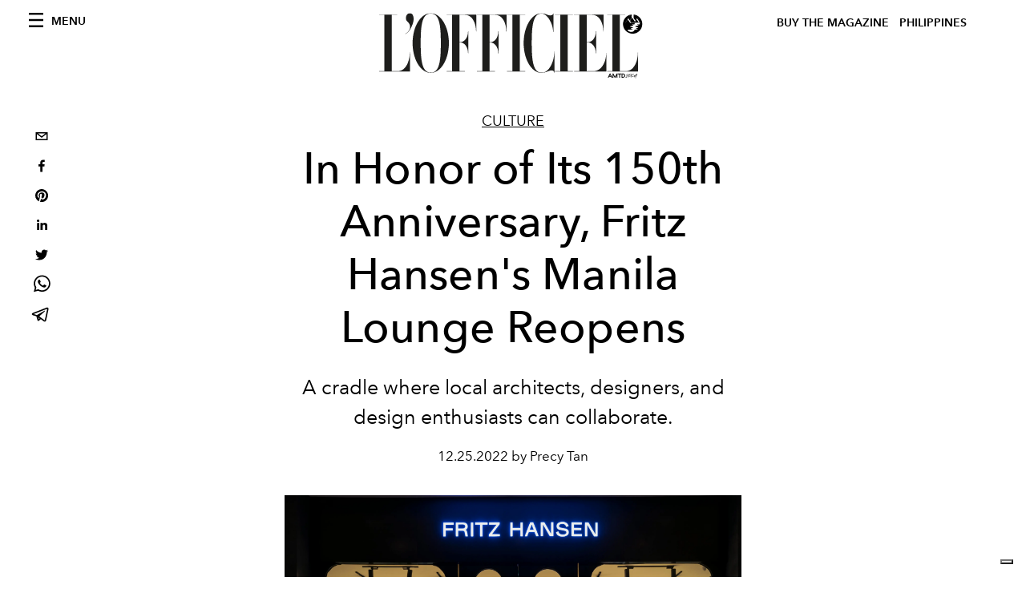

--- FILE ---
content_type: text/html; charset=utf-8
request_url: https://www.lofficielph.com/culture/in-honor-of-its-150th-anniversary-fritz-hansen-s-manila-lounge-reopens
body_size: 19252
content:
<!DOCTYPE html><html lang="en-US"><head><meta name="viewport" content="width=device-width"/><meta charSet="utf-8"/><title>In Honor of their 150th Anniversary, Fritz Hansen&#x27;s Manila Lounge Reopens</title><meta property="og:title" content="In Honor of their 150th Anniversary, Fritz Hansen&#x27;s Manila Lounge Reopens"/><meta name="twitter:title" content="In Honor of their 150th Anniversary, Fritz Hansen&#x27;s Manila Lounge Reopens"/><meta name="description" content="A cradle where local architects, designers, and design enthusiasts can collaborate."/><meta property="og:description" content="A cradle where local architects, designers, and design enthusiasts can collaborate."/><meta name="twitter:description" content="A cradle where local architects, designers, and design enthusiasts can collaborate."/><meta property="og:image" content="https://www.datocms-assets.com/42755/1667471375-dsc01646.tif?auto=format&amp;fit=max&amp;w=1200"/><meta property="og:image:width" content="1200"/><meta property="og:image:height" content="738"/><meta name="twitter:image" content="https://www.datocms-assets.com/42755/1667471375-dsc01646.tif?auto=format&amp;fit=max&amp;w=1200"/><meta property="og:locale" content="en"/><meta property="og:type" content="article"/><meta property="og:site_name" content="L&#x27;Officiel Philippines"/><meta property="article:modified_time" content="2022-12-31T09:19:16Z"/><meta property="article:publisher" content="https://www.facebook.com/LOfficiel-Philippines-141450964433958"/><meta name="twitter:card" content="summary"/><meta name="twitter:site" content="@https://twitter.com/lofficiel_ph"/><meta name="robots" content="index,follow"/><meta name="googlebot" content="index,follow"/><meta property="og:url" content="https://www.lofficielph.com/culture/in-honor-of-its-150th-anniversary-fritz-hansen-s-manila-lounge-reopens"/><link rel="canonical" href="https://www.lofficielph.com/culture/in-honor-of-its-150th-anniversary-fritz-hansen-s-manila-lounge-reopens"/><script type="application/ld+json">{
    "@context": "https://schema.org",
    "@type": "Article",
    "mainEntityOfPage": {
      "@type": "WebPage",
      "@id": "https://www.lofficielph.com/culture/in-honor-of-its-150th-anniversary-fritz-hansen-s-manila-lounge-reopens"
    },
    "headline": "In Honor of their 150th Anniversary, Fritz Hansen's Manila Lounge Reopens",
    "image": [
      "https://www.datocms-assets.com/42755/1667471375-dsc01646.tif?auto=format%2Ccompress&cs=srgb"
     ],
    "datePublished": "2022-12-31T09:19:18.000Z",
    "dateModified": "2022-12-31T09:19:16.000Z",
    "author": {"@type": "Person","name": "Precy Tan"},
    "publisher": {
      "@type": "Organization",
      "name": "L&#39;Officiel",
      "logo": {
        "@type": "ImageObject",
        "url": "https://www.datocms-assets.com/39109/1615808428-logo-lofficiel-amtd.svg"
      }
    },
    "description": "A cradle where local architects, designers, and design enthusiasts can collaborate."
  }</script><meta name="next-head-count" content="24"/><link rel="apple-touch-icon" sizes="57x57" href="/favicon/apple-icon-57x57.png"/><link rel="apple-touch-icon" sizes="60x60" href="/favicon/apple-icon-60x60.png"/><link rel="apple-touch-icon" sizes="72x72" href="/favicon/apple-icon-72x72.png"/><link rel="apple-touch-icon" sizes="76x76" href="/favicon/apple-icon-76x76.png"/><link rel="apple-touch-icon" sizes="114x114" href="/favicon/apple-icon-114x114.png"/><link rel="apple-touch-icon" sizes="120x120" href="/favicon/apple-icon-120x120.png"/><link rel="apple-touch-icon" sizes="144x144" href="/favicon/apple-icon-144x144.png"/><link rel="apple-touch-icon" sizes="152x152" href="/favicon/apple-icon-152x152.png"/><link rel="apple-touch-icon" sizes="180x180" href="/favicon/apple-icon-180x180.png"/><link rel="icon" type="image/png" sizes="192x192" href="/favicon/android-icon-192x192.png"/><link rel="icon" type="image/png" sizes="32x32" href="/favicon/favicon-32x32.png"/><link rel="icon" type="image/png" sizes="96x96" href="/favicon/favicon-96x96.png"/><link rel="icon" type="image/png" sizes="16x16" href="/favicon/favicon-16x16.png"/><link rel="manifest" href="/favicon/site.webmanifest"/><link rel="mask-icon" href="/favicon/safari-pinned-tab.svg" color="#5bbad5"/><meta name="msapplication-TileColor" content="#da532c"/><meta name="msapplication-TileImage" content="/favicon/ms-icon-144x144.png"/><meta name="theme-color" content="#ffffff"/><meta name="facebook-domain-verification" content="my8ldgnnrivbk4xufd1tnhnd5lkl0x"/><link rel="preload" href="/_next/static/css/05e7e9f2fd596a7a.css" as="style"/><link rel="stylesheet" href="/_next/static/css/05e7e9f2fd596a7a.css" data-n-g=""/><link rel="preload" href="/_next/static/css/92dccaead4ed6abf.css" as="style"/><link rel="stylesheet" href="/_next/static/css/92dccaead4ed6abf.css" data-n-p=""/><link rel="preload" href="/_next/static/css/6d530d6069fd563f.css" as="style"/><link rel="stylesheet" href="/_next/static/css/6d530d6069fd563f.css"/><noscript data-n-css=""></noscript><script defer="" nomodule="" src="/_next/static/chunks/polyfills-5cd94c89d3acac5f.js"></script><script defer="" src="/_next/static/chunks/9163.a1894ce610469a41.js"></script><script defer="" src="/_next/static/chunks/4278.b7d968f9b74fe78a.js"></script><script defer="" src="/_next/static/chunks/9225.70cf67de57ce10fd.js"></script><script defer="" src="/_next/static/chunks/4372.339950c80768bdd9.js"></script><script defer="" src="/_next/static/chunks/4707.8f2f1b7d9244fd6f.js"></script><script src="/_next/static/chunks/webpack-942e56687885f57b.js" defer=""></script><script src="/_next/static/chunks/framework-dc961b6aa6a4810b.js" defer=""></script><script src="/_next/static/chunks/main-dfcd317d421010e6.js" defer=""></script><script src="/_next/static/chunks/pages/_app-f255e73a8c720315.js" defer=""></script><script src="/_next/static/chunks/7752-0ee45dbe579cac7a.js" defer=""></script><script src="/_next/static/chunks/7680-53bf0fb324c851f0.js" defer=""></script><script src="/_next/static/chunks/1162-45850e036faad960.js" defer=""></script><script src="/_next/static/chunks/6130-e546692bcb79011a.js" defer=""></script><script src="/_next/static/chunks/8569-3d4b7cc46403b650.js" defer=""></script><script src="/_next/static/chunks/8812-f49e49b5640365ab.js" defer=""></script><script src="/_next/static/chunks/5195-c2808b57fa1f41f1.js" defer=""></script><script src="/_next/static/chunks/pages/%5Bcategory%5D/%5Bslug%5D-a96cc581d71a55fc.js" defer=""></script><script src="/_next/static/b05b4a08d940507c495118bfb51a76932a2a7ce4/_buildManifest.js" defer=""></script><script src="/_next/static/b05b4a08d940507c495118bfb51a76932a2a7ce4/_ssgManifest.js" defer=""></script><script src="/_next/static/b05b4a08d940507c495118bfb51a76932a2a7ce4/_middlewareManifest.js" defer=""></script></head><body class="site-body body-main-channel"><noscript><iframe src="https://www.googletagmanager.com/ns.html?id=GTM-NFRTSWF" height="0" width="0" style="display:none;visibility:hidden"></iframe></noscript><div id="__next" data-reactroot=""><nav class="site-header"><div class="adv--topdesktop"><div class="_iub_cs_activate-inline adunitContainer"><div class="adBox"></div></div></div><div class="site-header__background"><progress class="site-header__progress" max="0" value="0"></progress><div class="wrap"><div class="site-header__content"><div class="site-header__left"><a class="site-header__nav-button"><i class="icon--hamburger"></i><span>Menu</span></a></div><a class="site-header__logo" title="L&#x27;Officiel philippines" href="/"><img alt="L&#x27;Officiel philippines" title="L&#x27;Officiel philippines" class="logo" src="/images/logo-lofficiel-amtd.svg" width="390" height="90"/><img alt="L&#x27;Officiel philippines" title="L&#x27;Officiel philippines" class="logo--rev" src="/images/logo-lofficiel-rev-amtd.svg" width="390" height="90"/></a><div class="site-header__right"><a class="site-header__tenants-button" style="margin-right:6px" href="/issues">Buy The Magazine</a><a class="site-header__tenants-button">philippines</a><a class="site-header__channels-button hidden--on-lap"><span class="text"><div class="hidden--on-lap">philippines</div></span></a></div></div></div></div></nav><nav class="aside-nav" id="main-nav"><div class="aside-nav__header"><a class="aside-nav__header__closer" title="Close navigation menu"><i class="icon--cross icon--large"></i></a></div><div class="aside-nav__content"><div class="space--bottom-2"><form action="/search" class="form--with-inline-button"><div class="form__field"><input type="text" id="search-box-input" name="query" placeholder="Search" required=""/><label for="search-box-input" class="input--hidden">Search</label></div><button class="button--small button--compact" aria-label="Search button"><i class="icon--search"></i></button></form></div><div class="space--bottom-1"><h6 class="aside-nav__content__title">Categories</h6></div><ul class="aside-nav__content__list"><li class="aside-nav__content__list__item"><a class="aside-nav__content__list__link" aria-label="Link for the category fashion" href="/categories/fashion">Fashion</a></li><li class="aside-nav__content__list__item"><a class="aside-nav__content__list__link" aria-label="Link for the category beauty" href="/categories/beauty">Beauty</a></li><li class="aside-nav__content__list__item"><a class="aside-nav__content__list__link" aria-label="Link for the category culture" href="/categories/culture">Culture</a></li><li class="aside-nav__content__list__item"><a class="aside-nav__content__list__link" aria-label="Link for the category bijoux" href="/categories/bijoux">Bijoux</a></li><li class="aside-nav__content__list__item"><a class="aside-nav__content__list__link" aria-label="Link for the category hommes" href="/categories/hommes">Hommes</a></li><li class="aside-nav__content__list__item"><a class="aside-nav__content__list__link" aria-label="Link for the category shopping" href="/categories/shopping">Shopping</a></li><li class="aside-nav__content__list__item"><a class="aside-nav__content__list__link" aria-label="Link for the category tresemme-lookbook" href="/categories/tresemme-lookbook">TRESemmé Lookbook</a></li><li class="aside-nav__content__list__item"><a href="https://www.lofficielcoffee.com" target="_blank" rel="noopener noreferrer" class="aside-nav__content__list__link" aria-label="L&#x27;Officiel Coffee">L&#x27;Officiel Coffee</a></li></ul></div><div class="aside-nav__footer"><div class="space--bottom-2"><div class="aside-nav__footer__logo"><span style="box-sizing:border-box;display:inline-block;overflow:hidden;width:initial;height:initial;background:none;opacity:1;border:0;margin:0;padding:0;position:relative;max-width:100%"><span style="box-sizing:border-box;display:block;width:initial;height:initial;background:none;opacity:1;border:0;margin:0;padding:0;max-width:100%"><img style="display:block;max-width:100%;width:initial;height:initial;background:none;opacity:1;border:0;margin:0;padding:0" alt="" aria-hidden="true" src="data:image/svg+xml,%3csvg%20xmlns=%27http://www.w3.org/2000/svg%27%20version=%271.1%27%20width=%27150%27%20height=%2734%27/%3e"/></span><img alt="L&#x27;Officiel philippines" title="L&#x27;Officiel philippines" src="[data-uri]" decoding="async" data-nimg="intrinsic" style="position:absolute;top:0;left:0;bottom:0;right:0;box-sizing:border-box;padding:0;border:none;margin:auto;display:block;width:0;height:0;min-width:100%;max-width:100%;min-height:100%;max-height:100%"/><noscript><img alt="L&#x27;Officiel philippines" title="L&#x27;Officiel philippines" srcSet="/images/logo-lofficiel-rev-amtd.svg 1x, /images/logo-lofficiel-rev-amtd.svg 2x" src="/images/logo-lofficiel-rev-amtd.svg" decoding="async" data-nimg="intrinsic" style="position:absolute;top:0;left:0;bottom:0;right:0;box-sizing:border-box;padding:0;border:none;margin:auto;display:block;width:0;height:0;min-width:100%;max-width:100%;min-height:100%;max-height:100%" loading="lazy"/></noscript></span></div></div><div class="space--bottom-1"><h6 class="aside-nav__footer__title"><a class="aside-nav__footer__title" href="/contacts">Contacts</a></h6><h6 class="aside-nav__footer__title"><a class="aside-nav__footer__title" href="/issues">Buy a copy</a></h6><h6 class="aside-nav__footer__title">Follow us</h6><ul class="aside-nav__footer__inline-list"><li class="aside-nav__footer__inline-list__item"><a href="https://twitter.com/lofficiel_ph" target="_blank" rel="noopener noreferrer" class="aside-nav__footer__inline-list__link" aria-label="Link for social handle twitter"><span>twitter</span><i class="icon--twitter"></i></a></li><li class="aside-nav__footer__inline-list__item"><a href="https://www.facebook.com/LOfficiel-Philippines-141450964433958" target="_blank" rel="noopener noreferrer" class="aside-nav__footer__inline-list__link" aria-label="Link for social handle facebook"><span>facebook</span><i class="icon--facebook"></i></a></li><li class="aside-nav__footer__inline-list__item"><a href="https://www.instagram.com/lofficielph/" target="_blank" rel="noopener noreferrer" class="aside-nav__footer__inline-list__link" aria-label="Link for social handle instagram"><span>instagram</span><i class="icon--instagram"></i></a></li></ul></div></div></nav><nav class="aside-nav aside-nav--right aside-nav--rev" id="tenants-nav"><div class="aside-nav__header"><a class="aside-nav__header__closer" title="Close navigation menu"><i class="icon--cross icon--large"></i></a></div><div class="aside-nav__content"><ul class="aside-nav__content__list"><li class="aside-nav__content__list__item"><a class="aside-nav__content__list__link" href="https://www.lofficiel.com.ar" target="_blank" rel="noopener noreferrer">argentina</a></li><li class="aside-nav__content__list__item"><a class="aside-nav__content__list__link" href="https://lofficielbaltic.com" target="_blank" rel="noopener noreferrer">baltic</a></li><li class="aside-nav__content__list__item"><a class="aside-nav__content__list__link" href="https://www.lofficiel.be" target="_blank" rel="noopener noreferrer">belgium</a></li><li class="aside-nav__content__list__item"><a class="aside-nav__content__list__link" href="https://www.revistalofficiel.com.br" target="_blank" rel="noopener noreferrer">brazil</a></li><li class="aside-nav__content__list__item"><a class="aside-nav__content__list__link" href="https://www.lofficiel-canada.com" target="_blank" rel="noopener noreferrer">canada</a></li><li class="aside-nav__content__list__item"><a class="aside-nav__content__list__link" href="https://www.lofficielchile.com" target="_blank" rel="noopener noreferrer">chile</a></li><li class="aside-nav__content__list__item"><a class="aside-nav__content__list__link" href="https://www.lofficiel.com" target="_blank" rel="noopener noreferrer">france</a></li><li class="aside-nav__content__list__item"><a class="aside-nav__content__list__link" href="https://www.lofficielhk.com" target="_blank" rel="noopener noreferrer">hong kong sar</a></li><li class="aside-nav__content__list__item"><a class="aside-nav__content__list__link" href="https://www.lofficielibiza.com" target="_blank" rel="noopener noreferrer">ibiza</a></li><li class="aside-nav__content__list__item"><a class="aside-nav__content__list__link" href="https://www.lofficielitalia.com" target="_blank" rel="noopener noreferrer">italy</a></li><li class="aside-nav__content__list__item"><a class="aside-nav__content__list__link" href="https://www.lofficieljapan.com" target="_blank" rel="noopener noreferrer">japan</a></li><li class="aside-nav__content__list__item"><a class="aside-nav__content__list__link" href="https://www.lofficielkorea.com" target="_blank" rel="noopener noreferrer">korea</a></li><li class="aside-nav__content__list__item"><a class="aside-nav__content__list__link" href="https://lofficielbaltic.com/lv" target="_blank" rel="noopener noreferrer">latvia</a></li><li class="aside-nav__content__list__item"><a class="aside-nav__content__list__link" href="https://www.lofficielmalaysia.com" target="_blank" rel="noopener noreferrer">malaysia</a></li><li class="aside-nav__content__list__item"><a class="aside-nav__content__list__link" href="https://www.hommesmalaysia.com" target="_blank" rel="noopener noreferrer">malaysia hommes</a></li><li class="aside-nav__content__list__item"><a class="aside-nav__content__list__link" href="https://www.lofficielmexico.com" target="_blank" rel="noopener noreferrer">mexico</a></li><li class="aside-nav__content__list__item"><a class="aside-nav__content__list__link" href="https://www.lofficielmonaco.com/" target="_blank" rel="noopener noreferrer">monaco</a></li><li class="aside-nav__content__list__item"><a class="aside-nav__content__list__link" href="https://www.lofficielph.com" target="_blank" rel="noopener noreferrer">philippines</a></li><li class="aside-nav__content__list__item"><a class="aside-nav__content__list__link" href="https://www.lofficiel.com/categories/french-riviera" target="_blank" rel="noopener noreferrer">riviera</a></li><li class="aside-nav__content__list__item"><a class="aside-nav__content__list__link" href="https://www.lofficielsingapore.com" target="_blank" rel="noopener noreferrer">singapore</a></li><li class="aside-nav__content__list__item"><a class="aside-nav__content__list__link" href="https://www.hommessingapore.com" target="_blank" rel="noopener noreferrer">singapore hommes</a></li><li class="aside-nav__content__list__item"><a class="aside-nav__content__list__link" href="https://www.lofficielstbarth.com" target="_blank" rel="noopener noreferrer">st. barth</a></li><li class="aside-nav__content__list__item"><a class="aside-nav__content__list__link" href="https://www.lofficiel.es" target="_blank" rel="noopener noreferrer">spain</a></li><li class="aside-nav__content__list__item"><a class="aside-nav__content__list__link" href="https://www.lofficiel.ch" target="_blank" rel="noopener noreferrer">switzerland</a></li><li class="aside-nav__content__list__item"><a class="aside-nav__content__list__link" href="https://www.lofficiel.com.tr" target="_blank" rel="noopener noreferrer">turkey</a></li><li class="aside-nav__content__list__item"><a class="aside-nav__content__list__link" href="https://www.lofficiel.co.uk" target="_blank" rel="noopener noreferrer">uk</a></li><li class="aside-nav__content__list__item"><a class="aside-nav__content__list__link" href="https://www.lofficielusa.com" target="_blank" rel="noopener noreferrer">usa</a></li><li class="aside-nav__content__list__item"><a class="aside-nav__content__list__link" href="https://www.lofficielvietnam.com/" target="_blank" rel="noopener noreferrer">vietnam</a></li></ul></div></nav><main class="site-content"><div class="wrap--on-fullhd"><div class="site-background"><div class="wrap--full"><div class="site-content__spacer"><article class="article-layout"><aside class="article-layout__left"><div class="article-layout__toolbar"><div class="article-layout__toolbar__item"><div class="social-share-button"><button aria-label="email" class="react-share__ShareButton" style="background-color:transparent;border:none;padding:0;font:inherit;color:inherit;cursor:pointer"><svg viewBox="0 0 64 64" width="32" height="32"><rect width="64" height="64" rx="0" ry="0" fill="#7f7f7f" style="fill:white"></rect><path d="M17,22v20h30V22H17z M41.1,25L32,32.1L22.9,25H41.1z M20,39V26.6l12,9.3l12-9.3V39H20z" fill="black"></path></svg></button><button aria-label="facebook" class="react-share__ShareButton" style="background-color:transparent;border:none;padding:0;font:inherit;color:inherit;cursor:pointer"><svg viewBox="0 0 64 64" width="32" height="32"><rect width="64" height="64" rx="0" ry="0" fill="#3b5998" style="fill:white"></rect><path d="M34.1,47V33.3h4.6l0.7-5.3h-5.3v-3.4c0-1.5,0.4-2.6,2.6-2.6l2.8,0v-4.8c-0.5-0.1-2.2-0.2-4.1-0.2 c-4.1,0-6.9,2.5-6.9,7V28H24v5.3h4.6V47H34.1z" fill="black"></path></svg></button><button aria-label="pinterest" class="react-share__ShareButton" style="background-color:transparent;border:none;padding:0;font:inherit;color:inherit;cursor:pointer"><svg viewBox="0 0 64 64" width="32" height="32"><rect width="64" height="64" rx="0" ry="0" fill="#cb2128" style="fill:white"></rect><path d="M32,16c-8.8,0-16,7.2-16,16c0,6.6,3.9,12.2,9.6,14.7c0-1.1,0-2.5,0.3-3.7 c0.3-1.3,2.1-8.7,2.1-8.7s-0.5-1-0.5-2.5c0-2.4,1.4-4.1,3.1-4.1c1.5,0,2.2,1.1,2.2,2.4c0,1.5-0.9,3.7-1.4,5.7 c-0.4,1.7,0.9,3.1,2.5,3.1c3,0,5.1-3.9,5.1-8.5c0-3.5-2.4-6.1-6.7-6.1c-4.9,0-7.9,3.6-7.9,7.7c0,1.4,0.4,2.4,1.1,3.1 c0.3,0.3,0.3,0.5,0.2,0.9c-0.1,0.3-0.3,1-0.3,1.3c-0.1,0.4-0.4,0.6-0.8,0.4c-2.2-0.9-3.3-3.4-3.3-6.1c0-4.5,3.8-10,11.4-10 c6.1,0,10.1,4.4,10.1,9.2c0,6.3-3.5,11-8.6,11c-1.7,0-3.4-0.9-3.9-2c0,0-0.9,3.7-1.1,4.4c-0.3,1.2-1,2.5-1.6,3.4 c1.4,0.4,3,0.7,4.5,0.7c8.8,0,16-7.2,16-16C48,23.2,40.8,16,32,16z" fill="black"></path></svg></button><button aria-label="linkedin" class="react-share__ShareButton" style="background-color:transparent;border:none;padding:0;font:inherit;color:inherit;cursor:pointer"><svg viewBox="0 0 64 64" width="32" height="32"><rect width="64" height="64" rx="0" ry="0" fill="#007fb1" style="fill:white"></rect><path d="M20.4,44h5.4V26.6h-5.4V44z M23.1,18c-1.7,0-3.1,1.4-3.1,3.1c0,1.7,1.4,3.1,3.1,3.1 c1.7,0,3.1-1.4,3.1-3.1C26.2,19.4,24.8,18,23.1,18z M39.5,26.2c-2.6,0-4.4,1.4-5.1,2.8h-0.1v-2.4h-5.2V44h5.4v-8.6 c0-2.3,0.4-4.5,3.2-4.5c2.8,0,2.8,2.6,2.8,4.6V44H46v-9.5C46,29.8,45,26.2,39.5,26.2z" fill="black"></path></svg></button><button aria-label="twitter" class="react-share__ShareButton" style="background-color:transparent;border:none;padding:0;font:inherit;color:inherit;cursor:pointer"><svg viewBox="0 0 64 64" width="32" height="32"><rect width="64" height="64" rx="0" ry="0" fill="#00aced" style="fill:white"></rect><path d="M48,22.1c-1.2,0.5-2.4,0.9-3.8,1c1.4-0.8,2.4-2.1,2.9-3.6c-1.3,0.8-2.7,1.3-4.2,1.6 C41.7,19.8,40,19,38.2,19c-3.6,0-6.6,2.9-6.6,6.6c0,0.5,0.1,1,0.2,1.5c-5.5-0.3-10.3-2.9-13.5-6.9c-0.6,1-0.9,2.1-0.9,3.3 c0,2.3,1.2,4.3,2.9,5.5c-1.1,0-2.1-0.3-3-0.8c0,0,0,0.1,0,0.1c0,3.2,2.3,5.8,5.3,6.4c-0.6,0.1-1.1,0.2-1.7,0.2c-0.4,0-0.8,0-1.2-0.1 c0.8,2.6,3.3,4.5,6.1,4.6c-2.2,1.8-5.1,2.8-8.2,2.8c-0.5,0-1.1,0-1.6-0.1c2.9,1.9,6.4,2.9,10.1,2.9c12.1,0,18.7-10,18.7-18.7 c0-0.3,0-0.6,0-0.8C46,24.5,47.1,23.4,48,22.1z" fill="black"></path></svg></button><button aria-label="whatsapp" class="react-share__ShareButton" style="background-color:transparent;border:none;padding:0;font:inherit;color:inherit;cursor:pointer"><svg viewBox="0 0 64 64" width="32" height="32"><rect width="64" height="64" rx="0" ry="0" fill="#25D366" style="fill:white"></rect><path d="m42.32286,33.93287c-0.5178,-0.2589 -3.04726,-1.49644 -3.52105,-1.66732c-0.4712,-0.17346 -0.81554,-0.2589 -1.15987,0.2589c-0.34175,0.51004 -1.33075,1.66474 -1.63108,2.00648c-0.30032,0.33658 -0.60064,0.36247 -1.11327,0.12945c-0.5178,-0.2589 -2.17994,-0.80259 -4.14759,-2.56312c-1.53269,-1.37217 -2.56312,-3.05503 -2.86603,-3.57283c-0.30033,-0.5178 -0.03366,-0.80259 0.22524,-1.06149c0.23301,-0.23301 0.5178,-0.59547 0.7767,-0.90616c0.25372,-0.31068 0.33657,-0.5178 0.51262,-0.85437c0.17088,-0.36246 0.08544,-0.64725 -0.04402,-0.90615c-0.12945,-0.2589 -1.15987,-2.79613 -1.58964,-3.80584c-0.41424,-1.00971 -0.84142,-0.88027 -1.15987,-0.88027c-0.29773,-0.02588 -0.64208,-0.02588 -0.98382,-0.02588c-0.34693,0 -0.90616,0.12945 -1.37736,0.62136c-0.4712,0.5178 -1.80194,1.76053 -1.80194,4.27186c0,2.51134 1.84596,4.945 2.10227,5.30747c0.2589,0.33657 3.63497,5.51458 8.80262,7.74113c1.23237,0.5178 2.1903,0.82848 2.94111,1.08738c1.23237,0.38836 2.35599,0.33657 3.24402,0.20712c0.99159,-0.15534 3.04985,-1.24272 3.47963,-2.45956c0.44013,-1.21683 0.44013,-2.22654 0.31068,-2.45955c-0.12945,-0.23301 -0.46601,-0.36247 -0.98382,-0.59548m-9.40068,12.84407l-0.02589,0c-3.05503,0 -6.08417,-0.82849 -8.72495,-2.38189l-0.62136,-0.37023l-6.47252,1.68286l1.73463,-6.29129l-0.41424,-0.64725c-1.70875,-2.71846 -2.6149,-5.85116 -2.6149,-9.07706c0,-9.39809 7.68934,-17.06155 17.15993,-17.06155c4.58253,0 8.88029,1.78642 12.11655,5.02268c3.23625,3.21036 5.02267,7.50812 5.02267,12.06476c-0.0078,9.3981 -7.69712,17.06155 -17.14699,17.06155m14.58906,-31.58846c-3.93529,-3.80584 -9.1133,-5.95471 -14.62789,-5.95471c-11.36055,0 -20.60848,9.2065 -20.61625,20.52564c0,3.61684 0.94757,7.14565 2.75211,10.26282l-2.92557,10.63564l10.93337,-2.85309c3.0136,1.63108 6.4052,2.4958 9.85634,2.49839l0.01037,0c11.36574,0 20.61884,-9.2091 20.62403,-20.53082c0,-5.48093 -2.14111,-10.64081 -6.03239,-14.51915" fill="black"></path></svg></button><button aria-label="telegram" class="react-share__ShareButton" style="background-color:transparent;border:none;padding:0;font:inherit;color:inherit;cursor:pointer"><svg viewBox="0 0 64 64" width="32" height="32"><rect width="64" height="64" rx="0" ry="0" fill="#37aee2" style="fill:white"></rect><path d="m45.90873,15.44335c-0.6901,-0.0281 -1.37668,0.14048 -1.96142,0.41265c-0.84989,0.32661 -8.63939,3.33986 -16.5237,6.39174c-3.9685,1.53296 -7.93349,3.06593 -10.98537,4.24067c-3.05012,1.1765 -5.34694,2.05098 -5.4681,2.09312c-0.80775,0.28096 -1.89996,0.63566 -2.82712,1.72788c-0.23354,0.27218 -0.46884,0.62161 -0.58825,1.10275c-0.11941,0.48114 -0.06673,1.09222 0.16682,1.5716c0.46533,0.96052 1.25376,1.35737 2.18443,1.71383c3.09051,0.99037 6.28638,1.93508 8.93263,2.8236c0.97632,3.44171 1.91401,6.89571 2.84116,10.34268c0.30554,0.69185 0.97105,0.94823 1.65764,0.95525l-0.00351,0.03512c0,0 0.53908,0.05268 1.06412,-0.07375c0.52679,-0.12292 1.18879,-0.42846 1.79109,-0.99212c0.662,-0.62161 2.45836,-2.38812 3.47683,-3.38552l7.6736,5.66477l0.06146,0.03512c0,0 0.84989,0.59703 2.09312,0.68132c0.62161,0.04214 1.4399,-0.07726 2.14229,-0.59176c0.70766,-0.51626 1.1765,-1.34683 1.396,-2.29506c0.65673,-2.86224 5.00979,-23.57745 5.75257,-27.00686l-0.02107,0.08077c0.51977,-1.93157 0.32837,-3.70159 -0.87096,-4.74991c-0.60054,-0.52152 -1.2924,-0.7498 -1.98425,-0.77965l0,0.00176zm-0.2072,3.29069c0.04741,0.0439 0.0439,0.0439 0.00351,0.04741c-0.01229,-0.00351 0.14048,0.2072 -0.15804,1.32576l-0.01229,0.04214l-0.00878,0.03863c-0.75858,3.50668 -5.15554,24.40802 -5.74203,26.96472c-0.08077,0.34417 -0.11414,0.31959 -0.09482,0.29852c-0.1756,-0.02634 -0.50045,-0.16506 -0.52679,-0.1756l-13.13468,-9.70175c4.4988,-4.33199 9.09945,-8.25307 13.744,-12.43229c0.8218,-0.41265 0.68483,-1.68573 -0.29852,-1.70681c-1.04305,0.24584 -1.92279,0.99564 -2.8798,1.47502c-5.49971,3.2626 -11.11882,6.13186 -16.55882,9.49279c-2.792,-0.97105 -5.57873,-1.77704 -8.15298,-2.57601c2.2336,-0.89555 4.00889,-1.55579 5.75608,-2.23009c3.05188,-1.1765 7.01687,-2.7042 10.98537,-4.24067c7.94051,-3.06944 15.92667,-6.16346 16.62028,-6.43037l0.05619,-0.02283l0.05268,-0.02283c0.19316,-0.0878 0.30378,-0.09658 0.35471,-0.10009c0,0 -0.01756,-0.05795 -0.00351,-0.04566l-0.00176,0zm-20.91715,22.0638l2.16687,1.60145c-0.93418,0.91311 -1.81743,1.77353 -2.45485,2.38812l0.28798,-3.98957" fill="black"></path></svg></button></div></div></div><div class="adv--left-sidebar"><div class="_iub_cs_activate-inline adunitContainer"><div class="adBox"></div></div></div></aside><section class="article-layout__main"><div class="space--bottom-3"><header class="hero--center"><div class="hero__body"><a class="hero__pretitle" title="Culture" href="/categories/culture">Culture</a><h1 class="hero__title">In Honor of Its 150th Anniversary, Fritz Hansen&#x27;s Manila Lounge Reopens</h1><div class="hero__text"><p><span style="font-weight:400">A cradle where local architects, designers, and design enthusiasts can collaborate.</span></p></div><div class="hero__footer">12.25.2022 by Precy Tan</div><div class="hero__toolbar"><div class="hero__toolbar__item"><div class="social-share-button"><button aria-label="email" class="react-share__ShareButton" style="background-color:transparent;border:none;padding:0;font:inherit;color:inherit;cursor:pointer"><svg viewBox="0 0 64 64" width="32" height="32"><rect width="64" height="64" rx="0" ry="0" fill="#7f7f7f" style="fill:white"></rect><path d="M17,22v20h30V22H17z M41.1,25L32,32.1L22.9,25H41.1z M20,39V26.6l12,9.3l12-9.3V39H20z" fill="black"></path></svg></button><button aria-label="facebook" class="react-share__ShareButton" style="background-color:transparent;border:none;padding:0;font:inherit;color:inherit;cursor:pointer"><svg viewBox="0 0 64 64" width="32" height="32"><rect width="64" height="64" rx="0" ry="0" fill="#3b5998" style="fill:white"></rect><path d="M34.1,47V33.3h4.6l0.7-5.3h-5.3v-3.4c0-1.5,0.4-2.6,2.6-2.6l2.8,0v-4.8c-0.5-0.1-2.2-0.2-4.1-0.2 c-4.1,0-6.9,2.5-6.9,7V28H24v5.3h4.6V47H34.1z" fill="black"></path></svg></button><button aria-label="pinterest" class="react-share__ShareButton" style="background-color:transparent;border:none;padding:0;font:inherit;color:inherit;cursor:pointer"><svg viewBox="0 0 64 64" width="32" height="32"><rect width="64" height="64" rx="0" ry="0" fill="#cb2128" style="fill:white"></rect><path d="M32,16c-8.8,0-16,7.2-16,16c0,6.6,3.9,12.2,9.6,14.7c0-1.1,0-2.5,0.3-3.7 c0.3-1.3,2.1-8.7,2.1-8.7s-0.5-1-0.5-2.5c0-2.4,1.4-4.1,3.1-4.1c1.5,0,2.2,1.1,2.2,2.4c0,1.5-0.9,3.7-1.4,5.7 c-0.4,1.7,0.9,3.1,2.5,3.1c3,0,5.1-3.9,5.1-8.5c0-3.5-2.4-6.1-6.7-6.1c-4.9,0-7.9,3.6-7.9,7.7c0,1.4,0.4,2.4,1.1,3.1 c0.3,0.3,0.3,0.5,0.2,0.9c-0.1,0.3-0.3,1-0.3,1.3c-0.1,0.4-0.4,0.6-0.8,0.4c-2.2-0.9-3.3-3.4-3.3-6.1c0-4.5,3.8-10,11.4-10 c6.1,0,10.1,4.4,10.1,9.2c0,6.3-3.5,11-8.6,11c-1.7,0-3.4-0.9-3.9-2c0,0-0.9,3.7-1.1,4.4c-0.3,1.2-1,2.5-1.6,3.4 c1.4,0.4,3,0.7,4.5,0.7c8.8,0,16-7.2,16-16C48,23.2,40.8,16,32,16z" fill="black"></path></svg></button><button aria-label="linkedin" class="react-share__ShareButton" style="background-color:transparent;border:none;padding:0;font:inherit;color:inherit;cursor:pointer"><svg viewBox="0 0 64 64" width="32" height="32"><rect width="64" height="64" rx="0" ry="0" fill="#007fb1" style="fill:white"></rect><path d="M20.4,44h5.4V26.6h-5.4V44z M23.1,18c-1.7,0-3.1,1.4-3.1,3.1c0,1.7,1.4,3.1,3.1,3.1 c1.7,0,3.1-1.4,3.1-3.1C26.2,19.4,24.8,18,23.1,18z M39.5,26.2c-2.6,0-4.4,1.4-5.1,2.8h-0.1v-2.4h-5.2V44h5.4v-8.6 c0-2.3,0.4-4.5,3.2-4.5c2.8,0,2.8,2.6,2.8,4.6V44H46v-9.5C46,29.8,45,26.2,39.5,26.2z" fill="black"></path></svg></button><button aria-label="twitter" class="react-share__ShareButton" style="background-color:transparent;border:none;padding:0;font:inherit;color:inherit;cursor:pointer"><svg viewBox="0 0 64 64" width="32" height="32"><rect width="64" height="64" rx="0" ry="0" fill="#00aced" style="fill:white"></rect><path d="M48,22.1c-1.2,0.5-2.4,0.9-3.8,1c1.4-0.8,2.4-2.1,2.9-3.6c-1.3,0.8-2.7,1.3-4.2,1.6 C41.7,19.8,40,19,38.2,19c-3.6,0-6.6,2.9-6.6,6.6c0,0.5,0.1,1,0.2,1.5c-5.5-0.3-10.3-2.9-13.5-6.9c-0.6,1-0.9,2.1-0.9,3.3 c0,2.3,1.2,4.3,2.9,5.5c-1.1,0-2.1-0.3-3-0.8c0,0,0,0.1,0,0.1c0,3.2,2.3,5.8,5.3,6.4c-0.6,0.1-1.1,0.2-1.7,0.2c-0.4,0-0.8,0-1.2-0.1 c0.8,2.6,3.3,4.5,6.1,4.6c-2.2,1.8-5.1,2.8-8.2,2.8c-0.5,0-1.1,0-1.6-0.1c2.9,1.9,6.4,2.9,10.1,2.9c12.1,0,18.7-10,18.7-18.7 c0-0.3,0-0.6,0-0.8C46,24.5,47.1,23.4,48,22.1z" fill="black"></path></svg></button><button aria-label="whatsapp" class="react-share__ShareButton" style="background-color:transparent;border:none;padding:0;font:inherit;color:inherit;cursor:pointer"><svg viewBox="0 0 64 64" width="32" height="32"><rect width="64" height="64" rx="0" ry="0" fill="#25D366" style="fill:white"></rect><path d="m42.32286,33.93287c-0.5178,-0.2589 -3.04726,-1.49644 -3.52105,-1.66732c-0.4712,-0.17346 -0.81554,-0.2589 -1.15987,0.2589c-0.34175,0.51004 -1.33075,1.66474 -1.63108,2.00648c-0.30032,0.33658 -0.60064,0.36247 -1.11327,0.12945c-0.5178,-0.2589 -2.17994,-0.80259 -4.14759,-2.56312c-1.53269,-1.37217 -2.56312,-3.05503 -2.86603,-3.57283c-0.30033,-0.5178 -0.03366,-0.80259 0.22524,-1.06149c0.23301,-0.23301 0.5178,-0.59547 0.7767,-0.90616c0.25372,-0.31068 0.33657,-0.5178 0.51262,-0.85437c0.17088,-0.36246 0.08544,-0.64725 -0.04402,-0.90615c-0.12945,-0.2589 -1.15987,-2.79613 -1.58964,-3.80584c-0.41424,-1.00971 -0.84142,-0.88027 -1.15987,-0.88027c-0.29773,-0.02588 -0.64208,-0.02588 -0.98382,-0.02588c-0.34693,0 -0.90616,0.12945 -1.37736,0.62136c-0.4712,0.5178 -1.80194,1.76053 -1.80194,4.27186c0,2.51134 1.84596,4.945 2.10227,5.30747c0.2589,0.33657 3.63497,5.51458 8.80262,7.74113c1.23237,0.5178 2.1903,0.82848 2.94111,1.08738c1.23237,0.38836 2.35599,0.33657 3.24402,0.20712c0.99159,-0.15534 3.04985,-1.24272 3.47963,-2.45956c0.44013,-1.21683 0.44013,-2.22654 0.31068,-2.45955c-0.12945,-0.23301 -0.46601,-0.36247 -0.98382,-0.59548m-9.40068,12.84407l-0.02589,0c-3.05503,0 -6.08417,-0.82849 -8.72495,-2.38189l-0.62136,-0.37023l-6.47252,1.68286l1.73463,-6.29129l-0.41424,-0.64725c-1.70875,-2.71846 -2.6149,-5.85116 -2.6149,-9.07706c0,-9.39809 7.68934,-17.06155 17.15993,-17.06155c4.58253,0 8.88029,1.78642 12.11655,5.02268c3.23625,3.21036 5.02267,7.50812 5.02267,12.06476c-0.0078,9.3981 -7.69712,17.06155 -17.14699,17.06155m14.58906,-31.58846c-3.93529,-3.80584 -9.1133,-5.95471 -14.62789,-5.95471c-11.36055,0 -20.60848,9.2065 -20.61625,20.52564c0,3.61684 0.94757,7.14565 2.75211,10.26282l-2.92557,10.63564l10.93337,-2.85309c3.0136,1.63108 6.4052,2.4958 9.85634,2.49839l0.01037,0c11.36574,0 20.61884,-9.2091 20.62403,-20.53082c0,-5.48093 -2.14111,-10.64081 -6.03239,-14.51915" fill="black"></path></svg></button><button aria-label="telegram" class="react-share__ShareButton" style="background-color:transparent;border:none;padding:0;font:inherit;color:inherit;cursor:pointer"><svg viewBox="0 0 64 64" width="32" height="32"><rect width="64" height="64" rx="0" ry="0" fill="#37aee2" style="fill:white"></rect><path d="m45.90873,15.44335c-0.6901,-0.0281 -1.37668,0.14048 -1.96142,0.41265c-0.84989,0.32661 -8.63939,3.33986 -16.5237,6.39174c-3.9685,1.53296 -7.93349,3.06593 -10.98537,4.24067c-3.05012,1.1765 -5.34694,2.05098 -5.4681,2.09312c-0.80775,0.28096 -1.89996,0.63566 -2.82712,1.72788c-0.23354,0.27218 -0.46884,0.62161 -0.58825,1.10275c-0.11941,0.48114 -0.06673,1.09222 0.16682,1.5716c0.46533,0.96052 1.25376,1.35737 2.18443,1.71383c3.09051,0.99037 6.28638,1.93508 8.93263,2.8236c0.97632,3.44171 1.91401,6.89571 2.84116,10.34268c0.30554,0.69185 0.97105,0.94823 1.65764,0.95525l-0.00351,0.03512c0,0 0.53908,0.05268 1.06412,-0.07375c0.52679,-0.12292 1.18879,-0.42846 1.79109,-0.99212c0.662,-0.62161 2.45836,-2.38812 3.47683,-3.38552l7.6736,5.66477l0.06146,0.03512c0,0 0.84989,0.59703 2.09312,0.68132c0.62161,0.04214 1.4399,-0.07726 2.14229,-0.59176c0.70766,-0.51626 1.1765,-1.34683 1.396,-2.29506c0.65673,-2.86224 5.00979,-23.57745 5.75257,-27.00686l-0.02107,0.08077c0.51977,-1.93157 0.32837,-3.70159 -0.87096,-4.74991c-0.60054,-0.52152 -1.2924,-0.7498 -1.98425,-0.77965l0,0.00176zm-0.2072,3.29069c0.04741,0.0439 0.0439,0.0439 0.00351,0.04741c-0.01229,-0.00351 0.14048,0.2072 -0.15804,1.32576l-0.01229,0.04214l-0.00878,0.03863c-0.75858,3.50668 -5.15554,24.40802 -5.74203,26.96472c-0.08077,0.34417 -0.11414,0.31959 -0.09482,0.29852c-0.1756,-0.02634 -0.50045,-0.16506 -0.52679,-0.1756l-13.13468,-9.70175c4.4988,-4.33199 9.09945,-8.25307 13.744,-12.43229c0.8218,-0.41265 0.68483,-1.68573 -0.29852,-1.70681c-1.04305,0.24584 -1.92279,0.99564 -2.8798,1.47502c-5.49971,3.2626 -11.11882,6.13186 -16.55882,9.49279c-2.792,-0.97105 -5.57873,-1.77704 -8.15298,-2.57601c2.2336,-0.89555 4.00889,-1.55579 5.75608,-2.23009c3.05188,-1.1765 7.01687,-2.7042 10.98537,-4.24067c7.94051,-3.06944 15.92667,-6.16346 16.62028,-6.43037l0.05619,-0.02283l0.05268,-0.02283c0.19316,-0.0878 0.30378,-0.09658 0.35471,-0.10009c0,0 -0.01756,-0.05795 -0.00351,-0.04566l-0.00176,0zm-20.91715,22.0638l2.16687,1.60145c-0.93418,0.91311 -1.81743,1.77353 -2.45485,2.38812l0.28798,-3.98957" fill="black"></path></svg></button></div></div></div></div><figure class="article-layout__figure--extra-wrap"><span style="box-sizing:border-box;display:inline-block;overflow:hidden;width:initial;height:initial;background:none;opacity:1;border:0;margin:0;padding:0;position:relative;max-width:100%"><span style="box-sizing:border-box;display:block;width:initial;height:initial;background:none;opacity:1;border:0;margin:0;padding:0;max-width:100%"><img style="display:block;max-width:100%;width:initial;height:initial;background:none;opacity:1;border:0;margin:0;padding:0" alt="" aria-hidden="true" src="data:image/svg+xml,%3csvg%20xmlns=%27http://www.w3.org/2000/svg%27%20version=%271.1%27%20width=%276000%27%20height=%273692%27/%3e"/></span><img alt="" src="[data-uri]" decoding="async" data-nimg="intrinsic" style="position:absolute;top:0;left:0;bottom:0;right:0;box-sizing:border-box;padding:0;border:none;margin:auto;display:block;width:0;height:0;min-width:100%;max-width:100%;min-height:100%;max-height:100%;filter:blur(20px);background-size:cover;background-image:url(&quot;[data-uri]&quot;);background-position:0% 0%"/><noscript><img alt="" srcSet="/_next/image?url=https%3A%2F%2Fwww.datocms-assets.com%2F42755%2F1667471375-dsc01646.tif%3Fauto%3Dformat%252Ccompress%26cs%3Dsrgb&amp;w=3840&amp;q=75 1x" src="/_next/image?url=https%3A%2F%2Fwww.datocms-assets.com%2F42755%2F1667471375-dsc01646.tif%3Fauto%3Dformat%252Ccompress%26cs%3Dsrgb&amp;w=3840&amp;q=75" decoding="async" data-nimg="intrinsic" style="position:absolute;top:0;left:0;bottom:0;right:0;box-sizing:border-box;padding:0;border:none;margin:auto;display:block;width:0;height:0;min-width:100%;max-width:100%;min-height:100%;max-height:100%" loading="lazy"/></noscript></span></figure><div class="space--both-2"><div class="adv--topdesktop"><div class="article-layout__figure--extra-wrap _iub_cs_activate-inline adunitContainer"><div class="adBox"></div></div></div></div></header></div><div class="space--both-4 article-layout__figure--extra-wrap"><div class="adv--topdesktop"><div class="adunitContainer"><div class="adBox"></div></div></div></div><section><div class=""><div class="_iub_cs_activate-inline adv--mobile-250-mobile adunitContainer"><div class="adBox"></div></div></div><div class=""><div class="_iub_cs_activate-inline adv--mobile-250-mobile adunitContainer"><div class="adBox"></div></div></div><div class="adv--topdesktop space--bottom-2"><div class="_iub_cs_activate-inline adunitContainer"><div class="adBox"></div></div></div></section></section><aside class="article-layout__right"><div class="adv--right-sidebar"><div class="_iub_cs_activate-inline adunitContainer"><div class="adBox"></div></div></div></aside></article></div></div></div></div><div class="adv--undertitlemobile space--both-2"><div class="_iub_cs_activate-inline adunitContainer"><div class="adBox"></div></div></div><div class="site-background--rev"><div class="wrap"><div class="section-header section-header--rev section-header--big"><h2 class="section-header__title">Recommended posts for you</h2></div></div><div class="wrap--on-lap"><div class="lazy-show is-activated"><div class="grid" style="display:block"><div class="grid__item lap-6-12 hd-3-12"><div class="space--bottom-2"><a class="stack stack--rev stack--big-on-lap stack--medium-on-hd" href="/culture/kento-nakajima-parents-mother-ethnicity-filipino-facts"><div class="stack__image"><span style="box-sizing:border-box;display:block;overflow:hidden;width:initial;height:initial;background:none;opacity:1;border:0;margin:0;padding:0;position:absolute;top:0;left:0;bottom:0;right:0"><img alt="formal wear suit blazer coat wristwatch black hair person adult male man" src="[data-uri]" decoding="async" data-nimg="fill" style="position:absolute;top:0;left:0;bottom:0;right:0;box-sizing:border-box;padding:0;border:none;margin:auto;display:block;width:0;height:0;min-width:100%;max-width:100%;min-height:100%;max-height:100%;object-fit:cover"/><noscript><img alt="formal wear suit blazer coat wristwatch black hair person adult male man" sizes="100vw" srcSet="/_next/image?url=https%3A%2F%2Fwww.datocms-assets.com%2F42755%2F1768540989-kento-nakajima-parents-mother-ethnicity-filipino-facts.jpg%3Fauto%3Dformat%252Ccompress%26crop%3Dfocalpoint%26cs%3Dsrgb%26fit%3Dcrop%26fp-x%3D0.58%26fp-y%3D0.31%26h%3D660%26w%3D868&amp;w=640&amp;q=75 640w, /_next/image?url=https%3A%2F%2Fwww.datocms-assets.com%2F42755%2F1768540989-kento-nakajima-parents-mother-ethnicity-filipino-facts.jpg%3Fauto%3Dformat%252Ccompress%26crop%3Dfocalpoint%26cs%3Dsrgb%26fit%3Dcrop%26fp-x%3D0.58%26fp-y%3D0.31%26h%3D660%26w%3D868&amp;w=750&amp;q=75 750w, /_next/image?url=https%3A%2F%2Fwww.datocms-assets.com%2F42755%2F1768540989-kento-nakajima-parents-mother-ethnicity-filipino-facts.jpg%3Fauto%3Dformat%252Ccompress%26crop%3Dfocalpoint%26cs%3Dsrgb%26fit%3Dcrop%26fp-x%3D0.58%26fp-y%3D0.31%26h%3D660%26w%3D868&amp;w=828&amp;q=75 828w, /_next/image?url=https%3A%2F%2Fwww.datocms-assets.com%2F42755%2F1768540989-kento-nakajima-parents-mother-ethnicity-filipino-facts.jpg%3Fauto%3Dformat%252Ccompress%26crop%3Dfocalpoint%26cs%3Dsrgb%26fit%3Dcrop%26fp-x%3D0.58%26fp-y%3D0.31%26h%3D660%26w%3D868&amp;w=1080&amp;q=75 1080w, /_next/image?url=https%3A%2F%2Fwww.datocms-assets.com%2F42755%2F1768540989-kento-nakajima-parents-mother-ethnicity-filipino-facts.jpg%3Fauto%3Dformat%252Ccompress%26crop%3Dfocalpoint%26cs%3Dsrgb%26fit%3Dcrop%26fp-x%3D0.58%26fp-y%3D0.31%26h%3D660%26w%3D868&amp;w=1200&amp;q=75 1200w, /_next/image?url=https%3A%2F%2Fwww.datocms-assets.com%2F42755%2F1768540989-kento-nakajima-parents-mother-ethnicity-filipino-facts.jpg%3Fauto%3Dformat%252Ccompress%26crop%3Dfocalpoint%26cs%3Dsrgb%26fit%3Dcrop%26fp-x%3D0.58%26fp-y%3D0.31%26h%3D660%26w%3D868&amp;w=1920&amp;q=75 1920w, /_next/image?url=https%3A%2F%2Fwww.datocms-assets.com%2F42755%2F1768540989-kento-nakajima-parents-mother-ethnicity-filipino-facts.jpg%3Fauto%3Dformat%252Ccompress%26crop%3Dfocalpoint%26cs%3Dsrgb%26fit%3Dcrop%26fp-x%3D0.58%26fp-y%3D0.31%26h%3D660%26w%3D868&amp;w=2048&amp;q=75 2048w, /_next/image?url=https%3A%2F%2Fwww.datocms-assets.com%2F42755%2F1768540989-kento-nakajima-parents-mother-ethnicity-filipino-facts.jpg%3Fauto%3Dformat%252Ccompress%26crop%3Dfocalpoint%26cs%3Dsrgb%26fit%3Dcrop%26fp-x%3D0.58%26fp-y%3D0.31%26h%3D660%26w%3D868&amp;w=3840&amp;q=75 3840w" src="/_next/image?url=https%3A%2F%2Fwww.datocms-assets.com%2F42755%2F1768540989-kento-nakajima-parents-mother-ethnicity-filipino-facts.jpg%3Fauto%3Dformat%252Ccompress%26crop%3Dfocalpoint%26cs%3Dsrgb%26fit%3Dcrop%26fp-x%3D0.58%26fp-y%3D0.31%26h%3D660%26w%3D868&amp;w=3840&amp;q=75" decoding="async" data-nimg="fill" style="position:absolute;top:0;left:0;bottom:0;right:0;box-sizing:border-box;padding:0;border:none;margin:auto;display:block;width:0;height:0;min-width:100%;max-width:100%;min-height:100%;max-height:100%;object-fit:cover" loading="lazy"/></noscript></span></div><div class="stack__body"><h4 class="stack__pretitle">Culture</h4><h3 class="stack__title"><span class="hover-underline">Everything You Need to Know About Kento Nakajima</span></h3><div class="stack__text"><p>The half-Filipino, half-Japanese singer-actor just landed a Bulgari ambassadorship.</p></div><div class="stack__footer">01.16.2026 by Paolo Chua</div></div></a></div></div><div class="grid__item lap-6-12 hd-3-12"><div class="space--bottom-2"><a class="stack stack--rev stack--big-on-lap stack--medium-on-hd" href="/hommes/montblanc-wes-anderson-schreiberling-pen-restock-limited-edition-collectors-item-rare"><div class="stack__image"><span style="box-sizing:border-box;display:block;overflow:hidden;width:initial;height:initial;background:none;opacity:1;border:0;margin:0;padding:0;position:absolute;top:0;left:0;bottom:0;right:0"><img alt="pen" src="[data-uri]" decoding="async" data-nimg="fill" style="position:absolute;top:0;left:0;bottom:0;right:0;box-sizing:border-box;padding:0;border:none;margin:auto;display:block;width:0;height:0;min-width:100%;max-width:100%;min-height:100%;max-height:100%;object-fit:cover"/><noscript><img alt="pen" sizes="100vw" srcSet="/_next/image?url=https%3A%2F%2Fwww.datocms-assets.com%2F42755%2F1768534935-1768482707-wes-anderson-for-montblanc-the-schreiberling-editorial-6.webp%3Fauto%3Dformat%252Ccompress%26crop%3Dfocalpoint%26cs%3Dsrgb%26fit%3Dcrop%26fp-x%3D0.51%26fp-y%3D0.38%26h%3D660%26w%3D868&amp;w=640&amp;q=75 640w, /_next/image?url=https%3A%2F%2Fwww.datocms-assets.com%2F42755%2F1768534935-1768482707-wes-anderson-for-montblanc-the-schreiberling-editorial-6.webp%3Fauto%3Dformat%252Ccompress%26crop%3Dfocalpoint%26cs%3Dsrgb%26fit%3Dcrop%26fp-x%3D0.51%26fp-y%3D0.38%26h%3D660%26w%3D868&amp;w=750&amp;q=75 750w, /_next/image?url=https%3A%2F%2Fwww.datocms-assets.com%2F42755%2F1768534935-1768482707-wes-anderson-for-montblanc-the-schreiberling-editorial-6.webp%3Fauto%3Dformat%252Ccompress%26crop%3Dfocalpoint%26cs%3Dsrgb%26fit%3Dcrop%26fp-x%3D0.51%26fp-y%3D0.38%26h%3D660%26w%3D868&amp;w=828&amp;q=75 828w, /_next/image?url=https%3A%2F%2Fwww.datocms-assets.com%2F42755%2F1768534935-1768482707-wes-anderson-for-montblanc-the-schreiberling-editorial-6.webp%3Fauto%3Dformat%252Ccompress%26crop%3Dfocalpoint%26cs%3Dsrgb%26fit%3Dcrop%26fp-x%3D0.51%26fp-y%3D0.38%26h%3D660%26w%3D868&amp;w=1080&amp;q=75 1080w, /_next/image?url=https%3A%2F%2Fwww.datocms-assets.com%2F42755%2F1768534935-1768482707-wes-anderson-for-montblanc-the-schreiberling-editorial-6.webp%3Fauto%3Dformat%252Ccompress%26crop%3Dfocalpoint%26cs%3Dsrgb%26fit%3Dcrop%26fp-x%3D0.51%26fp-y%3D0.38%26h%3D660%26w%3D868&amp;w=1200&amp;q=75 1200w, /_next/image?url=https%3A%2F%2Fwww.datocms-assets.com%2F42755%2F1768534935-1768482707-wes-anderson-for-montblanc-the-schreiberling-editorial-6.webp%3Fauto%3Dformat%252Ccompress%26crop%3Dfocalpoint%26cs%3Dsrgb%26fit%3Dcrop%26fp-x%3D0.51%26fp-y%3D0.38%26h%3D660%26w%3D868&amp;w=1920&amp;q=75 1920w, /_next/image?url=https%3A%2F%2Fwww.datocms-assets.com%2F42755%2F1768534935-1768482707-wes-anderson-for-montblanc-the-schreiberling-editorial-6.webp%3Fauto%3Dformat%252Ccompress%26crop%3Dfocalpoint%26cs%3Dsrgb%26fit%3Dcrop%26fp-x%3D0.51%26fp-y%3D0.38%26h%3D660%26w%3D868&amp;w=2048&amp;q=75 2048w, /_next/image?url=https%3A%2F%2Fwww.datocms-assets.com%2F42755%2F1768534935-1768482707-wes-anderson-for-montblanc-the-schreiberling-editorial-6.webp%3Fauto%3Dformat%252Ccompress%26crop%3Dfocalpoint%26cs%3Dsrgb%26fit%3Dcrop%26fp-x%3D0.51%26fp-y%3D0.38%26h%3D660%26w%3D868&amp;w=3840&amp;q=75 3840w" src="/_next/image?url=https%3A%2F%2Fwww.datocms-assets.com%2F42755%2F1768534935-1768482707-wes-anderson-for-montblanc-the-schreiberling-editorial-6.webp%3Fauto%3Dformat%252Ccompress%26crop%3Dfocalpoint%26cs%3Dsrgb%26fit%3Dcrop%26fp-x%3D0.51%26fp-y%3D0.38%26h%3D660%26w%3D868&amp;w=3840&amp;q=75" decoding="async" data-nimg="fill" style="position:absolute;top:0;left:0;bottom:0;right:0;box-sizing:border-box;padding:0;border:none;margin:auto;display:block;width:0;height:0;min-width:100%;max-width:100%;min-height:100%;max-height:100%;object-fit:cover" loading="lazy"/></noscript></span></div><div class="stack__body"><h4 class="stack__pretitle">Hommes</h4><h3 class="stack__title"><span class="hover-underline">Montblanc&#x27;s Wes Anderson-Designed Schreiberling Pen Is Back In Limited Quantities</span></h3><div class="stack__text"><p>Whether you&#x27;re a longtime Montblanc collector or simply an appreciator of fine objects, the label&#x27;s latest writing instrument is sure to charm and delight.</p></div><div class="stack__footer">01.16.2026 by Caroline Cubbin</div></div></a></div></div><div class="grid__item lap-6-12 hd-3-12"><div class="space--bottom-2"><a class="stack stack--rev stack--big-on-lap stack--medium-on-hd" href="/culture/laduree-manila-elevated-dining-experience"><div class="stack__image"><span style="box-sizing:border-box;display:block;overflow:hidden;width:initial;height:initial;background:none;opacity:1;border:0;margin:0;padding:0;position:absolute;top:0;left:0;bottom:0;right:0"><img alt="chandelier lamp shop person chair furniture plant jewelry store" src="[data-uri]" decoding="async" data-nimg="fill" style="position:absolute;top:0;left:0;bottom:0;right:0;box-sizing:border-box;padding:0;border:none;margin:auto;display:block;width:0;height:0;min-width:100%;max-width:100%;min-height:100%;max-height:100%;object-fit:cover"/><noscript><img alt="chandelier lamp shop person chair furniture plant jewelry store" sizes="100vw" srcSet="/_next/image?url=https%3A%2F%2Fwww.datocms-assets.com%2F42755%2F1768533762-img_2482.jpeg%3Fauto%3Dformat%252Ccompress%26cs%3Dsrgb%26fit%3Dcrop%26h%3D660%26w%3D868&amp;w=640&amp;q=75 640w, /_next/image?url=https%3A%2F%2Fwww.datocms-assets.com%2F42755%2F1768533762-img_2482.jpeg%3Fauto%3Dformat%252Ccompress%26cs%3Dsrgb%26fit%3Dcrop%26h%3D660%26w%3D868&amp;w=750&amp;q=75 750w, /_next/image?url=https%3A%2F%2Fwww.datocms-assets.com%2F42755%2F1768533762-img_2482.jpeg%3Fauto%3Dformat%252Ccompress%26cs%3Dsrgb%26fit%3Dcrop%26h%3D660%26w%3D868&amp;w=828&amp;q=75 828w, /_next/image?url=https%3A%2F%2Fwww.datocms-assets.com%2F42755%2F1768533762-img_2482.jpeg%3Fauto%3Dformat%252Ccompress%26cs%3Dsrgb%26fit%3Dcrop%26h%3D660%26w%3D868&amp;w=1080&amp;q=75 1080w, /_next/image?url=https%3A%2F%2Fwww.datocms-assets.com%2F42755%2F1768533762-img_2482.jpeg%3Fauto%3Dformat%252Ccompress%26cs%3Dsrgb%26fit%3Dcrop%26h%3D660%26w%3D868&amp;w=1200&amp;q=75 1200w, /_next/image?url=https%3A%2F%2Fwww.datocms-assets.com%2F42755%2F1768533762-img_2482.jpeg%3Fauto%3Dformat%252Ccompress%26cs%3Dsrgb%26fit%3Dcrop%26h%3D660%26w%3D868&amp;w=1920&amp;q=75 1920w, /_next/image?url=https%3A%2F%2Fwww.datocms-assets.com%2F42755%2F1768533762-img_2482.jpeg%3Fauto%3Dformat%252Ccompress%26cs%3Dsrgb%26fit%3Dcrop%26h%3D660%26w%3D868&amp;w=2048&amp;q=75 2048w, /_next/image?url=https%3A%2F%2Fwww.datocms-assets.com%2F42755%2F1768533762-img_2482.jpeg%3Fauto%3Dformat%252Ccompress%26cs%3Dsrgb%26fit%3Dcrop%26h%3D660%26w%3D868&amp;w=3840&amp;q=75 3840w" src="/_next/image?url=https%3A%2F%2Fwww.datocms-assets.com%2F42755%2F1768533762-img_2482.jpeg%3Fauto%3Dformat%252Ccompress%26cs%3Dsrgb%26fit%3Dcrop%26h%3D660%26w%3D868&amp;w=3840&amp;q=75" decoding="async" data-nimg="fill" style="position:absolute;top:0;left:0;bottom:0;right:0;box-sizing:border-box;padding:0;border:none;margin:auto;display:block;width:0;height:0;min-width:100%;max-width:100%;min-height:100%;max-height:100%;object-fit:cover" loading="lazy"/></noscript></span></div><div class="stack__body"><h4 class="stack__pretitle">Culture</h4><h3 class="stack__title"><span class="hover-underline">Step into the Most Luxurious Café in Manila: Ladurée BGC</span></h3><div class="stack__text"><p><span style="font-weight:400">In Manila, the iconic Parisian Maison reveals a new dimension — one where luxurious French gastronomy, tropical Filipino charm, and the ritual of lingering over beautiful meals come together in a space designed for modern-day indulgence.</span></p></div><div class="stack__footer">01.16.2026 by Maura Rodriguez</div></div></a></div></div><div class="grid__item lap-6-12 hd-3-12"><div class="space--bottom-2"><a class="stack stack--rev stack--big-on-lap stack--medium-on-hd" href="/fashion/loewe-most-covetable-bags-2026"><div class="stack__image"><span style="box-sizing:border-box;display:block;overflow:hidden;width:initial;height:initial;background:none;opacity:1;border:0;margin:0;padding:0;position:absolute;top:0;left:0;bottom:0;right:0"><img alt="accessories bag coat handbag purse adult female person woman glove" src="[data-uri]" decoding="async" data-nimg="fill" style="position:absolute;top:0;left:0;bottom:0;right:0;box-sizing:border-box;padding:0;border:none;margin:auto;display:block;width:0;height:0;min-width:100%;max-width:100%;min-height:100%;max-height:100%;object-fit:cover"/><noscript><img alt="accessories bag coat handbag purse adult female person woman glove" sizes="100vw" srcSet="/_next/image?url=https%3A%2F%2Fwww.datocms-assets.com%2F42755%2F1766453156-loewe-bags-lofficiel.png%3Fauto%3Dformat%252Ccompress%26cs%3Dsrgb%26fit%3Dcrop%26h%3D660%26w%3D868&amp;w=640&amp;q=75 640w, /_next/image?url=https%3A%2F%2Fwww.datocms-assets.com%2F42755%2F1766453156-loewe-bags-lofficiel.png%3Fauto%3Dformat%252Ccompress%26cs%3Dsrgb%26fit%3Dcrop%26h%3D660%26w%3D868&amp;w=750&amp;q=75 750w, /_next/image?url=https%3A%2F%2Fwww.datocms-assets.com%2F42755%2F1766453156-loewe-bags-lofficiel.png%3Fauto%3Dformat%252Ccompress%26cs%3Dsrgb%26fit%3Dcrop%26h%3D660%26w%3D868&amp;w=828&amp;q=75 828w, /_next/image?url=https%3A%2F%2Fwww.datocms-assets.com%2F42755%2F1766453156-loewe-bags-lofficiel.png%3Fauto%3Dformat%252Ccompress%26cs%3Dsrgb%26fit%3Dcrop%26h%3D660%26w%3D868&amp;w=1080&amp;q=75 1080w, /_next/image?url=https%3A%2F%2Fwww.datocms-assets.com%2F42755%2F1766453156-loewe-bags-lofficiel.png%3Fauto%3Dformat%252Ccompress%26cs%3Dsrgb%26fit%3Dcrop%26h%3D660%26w%3D868&amp;w=1200&amp;q=75 1200w, /_next/image?url=https%3A%2F%2Fwww.datocms-assets.com%2F42755%2F1766453156-loewe-bags-lofficiel.png%3Fauto%3Dformat%252Ccompress%26cs%3Dsrgb%26fit%3Dcrop%26h%3D660%26w%3D868&amp;w=1920&amp;q=75 1920w, /_next/image?url=https%3A%2F%2Fwww.datocms-assets.com%2F42755%2F1766453156-loewe-bags-lofficiel.png%3Fauto%3Dformat%252Ccompress%26cs%3Dsrgb%26fit%3Dcrop%26h%3D660%26w%3D868&amp;w=2048&amp;q=75 2048w, /_next/image?url=https%3A%2F%2Fwww.datocms-assets.com%2F42755%2F1766453156-loewe-bags-lofficiel.png%3Fauto%3Dformat%252Ccompress%26cs%3Dsrgb%26fit%3Dcrop%26h%3D660%26w%3D868&amp;w=3840&amp;q=75 3840w" src="/_next/image?url=https%3A%2F%2Fwww.datocms-assets.com%2F42755%2F1766453156-loewe-bags-lofficiel.png%3Fauto%3Dformat%252Ccompress%26cs%3Dsrgb%26fit%3Dcrop%26h%3D660%26w%3D868&amp;w=3840&amp;q=75" decoding="async" data-nimg="fill" style="position:absolute;top:0;left:0;bottom:0;right:0;box-sizing:border-box;padding:0;border:none;margin:auto;display:block;width:0;height:0;min-width:100%;max-width:100%;min-height:100%;max-height:100%;object-fit:cover" loading="lazy"/></noscript></span></div><div class="stack__body"><h4 class="stack__pretitle">Fashion</h4><h3 class="stack__title"><span class="hover-underline">Loewe’s Most Covetable Bags to Update Your Style This 2026</span></h3><div class="stack__text"><p><span style="font-weight:400"> As fashion turns its gaze toward longevity, the smartest wardrobe updates are no longer about what’s loud. Loewe’s latest leather offerings capture that quiet confidence: pieces that feel considered, directional, and impeccably made, designed to evolve with you rather than date you.</span></p></div><div class="stack__footer">01.16.2026 by Maura Rodriguez</div></div></a></div></div><div class="grid__item lap-6-12 hd-3-12"><div class="space--bottom-2"><a class="stack stack--rev stack--big-on-lap stack--medium-on-hd" href="/hommes/everything-you-need-to-know-about-milan-fashion-week-autumn-winter-2026"><div class="stack__image"><span style="box-sizing:border-box;display:block;overflow:hidden;width:initial;height:initial;background:none;opacity:1;border:0;margin:0;padding:0;position:absolute;top:0;left:0;bottom:0;right:0"><img alt="Everything You Need To Know About Milan Fashion Week Autumn/Winter 2026" src="[data-uri]" decoding="async" data-nimg="fill" style="position:absolute;top:0;left:0;bottom:0;right:0;box-sizing:border-box;padding:0;border:none;margin:auto;display:block;width:0;height:0;min-width:100%;max-width:100%;min-height:100%;max-height:100%;object-fit:cover"/><noscript><img alt="Everything You Need To Know About Milan Fashion Week Autumn/Winter 2026" sizes="100vw" srcSet="/_next/image?url=https%3A%2F%2Fwww.datocms-assets.com%2F42755%2F1768471814-20250623_pradass26men_6-png.webp%3Fauto%3Dformat%252Ccompress%26cs%3Dsrgb%26fit%3Dcrop%26h%3D660%26w%3D868&amp;w=640&amp;q=75 640w, /_next/image?url=https%3A%2F%2Fwww.datocms-assets.com%2F42755%2F1768471814-20250623_pradass26men_6-png.webp%3Fauto%3Dformat%252Ccompress%26cs%3Dsrgb%26fit%3Dcrop%26h%3D660%26w%3D868&amp;w=750&amp;q=75 750w, /_next/image?url=https%3A%2F%2Fwww.datocms-assets.com%2F42755%2F1768471814-20250623_pradass26men_6-png.webp%3Fauto%3Dformat%252Ccompress%26cs%3Dsrgb%26fit%3Dcrop%26h%3D660%26w%3D868&amp;w=828&amp;q=75 828w, /_next/image?url=https%3A%2F%2Fwww.datocms-assets.com%2F42755%2F1768471814-20250623_pradass26men_6-png.webp%3Fauto%3Dformat%252Ccompress%26cs%3Dsrgb%26fit%3Dcrop%26h%3D660%26w%3D868&amp;w=1080&amp;q=75 1080w, /_next/image?url=https%3A%2F%2Fwww.datocms-assets.com%2F42755%2F1768471814-20250623_pradass26men_6-png.webp%3Fauto%3Dformat%252Ccompress%26cs%3Dsrgb%26fit%3Dcrop%26h%3D660%26w%3D868&amp;w=1200&amp;q=75 1200w, /_next/image?url=https%3A%2F%2Fwww.datocms-assets.com%2F42755%2F1768471814-20250623_pradass26men_6-png.webp%3Fauto%3Dformat%252Ccompress%26cs%3Dsrgb%26fit%3Dcrop%26h%3D660%26w%3D868&amp;w=1920&amp;q=75 1920w, /_next/image?url=https%3A%2F%2Fwww.datocms-assets.com%2F42755%2F1768471814-20250623_pradass26men_6-png.webp%3Fauto%3Dformat%252Ccompress%26cs%3Dsrgb%26fit%3Dcrop%26h%3D660%26w%3D868&amp;w=2048&amp;q=75 2048w, /_next/image?url=https%3A%2F%2Fwww.datocms-assets.com%2F42755%2F1768471814-20250623_pradass26men_6-png.webp%3Fauto%3Dformat%252Ccompress%26cs%3Dsrgb%26fit%3Dcrop%26h%3D660%26w%3D868&amp;w=3840&amp;q=75 3840w" src="/_next/image?url=https%3A%2F%2Fwww.datocms-assets.com%2F42755%2F1768471814-20250623_pradass26men_6-png.webp%3Fauto%3Dformat%252Ccompress%26cs%3Dsrgb%26fit%3Dcrop%26h%3D660%26w%3D868&amp;w=3840&amp;q=75" decoding="async" data-nimg="fill" style="position:absolute;top:0;left:0;bottom:0;right:0;box-sizing:border-box;padding:0;border:none;margin:auto;display:block;width:0;height:0;min-width:100%;max-width:100%;min-height:100%;max-height:100%;object-fit:cover" loading="lazy"/></noscript></span></div><div class="stack__body"><h4 class="stack__pretitle">Hommes</h4><h3 class="stack__title"><span class="hover-underline">Everything You Need To Know About Milan Fashion Week Men&#x27;s Fall/Winter 2026</span></h3><div class="stack__text"><p><span>From participating fashion houses to star-studded front rows, here’s what to expect at the most anticipated men’s fashion week.</span></p></div><div class="stack__footer">01.15.2026 by Syazil Abd Rahim</div></div></a></div></div><div class="grid__item lap-6-12 hd-3-12"><div class="space--bottom-2"><a class="stack stack--rev stack--big-on-lap stack--medium-on-hd" href="/hommes/omega-speedmaster-moonwatch-watch"><div class="stack__image"><span style="box-sizing:border-box;display:block;overflow:hidden;width:initial;height:initial;background:none;opacity:1;border:0;margin:0;padding:0;position:absolute;top:0;left:0;bottom:0;right:0"><img alt="wristwatch arm body part person" src="[data-uri]" decoding="async" data-nimg="fill" style="position:absolute;top:0;left:0;bottom:0;right:0;box-sizing:border-box;padding:0;border:none;margin:auto;display:block;width:0;height:0;min-width:100%;max-width:100%;min-height:100%;max-height:100%;object-fit:cover"/><noscript><img alt="wristwatch arm body part person" sizes="100vw" srcSet="/_next/image?url=https%3A%2F%2Fwww.datocms-assets.com%2F42755%2F1768410416-1768350106-speedmaster-black-white_16_9_duo.webp%3Fauto%3Dformat%252Ccompress%26cs%3Dsrgb%26fit%3Dcrop%26h%3D660%26w%3D868&amp;w=640&amp;q=75 640w, /_next/image?url=https%3A%2F%2Fwww.datocms-assets.com%2F42755%2F1768410416-1768350106-speedmaster-black-white_16_9_duo.webp%3Fauto%3Dformat%252Ccompress%26cs%3Dsrgb%26fit%3Dcrop%26h%3D660%26w%3D868&amp;w=750&amp;q=75 750w, /_next/image?url=https%3A%2F%2Fwww.datocms-assets.com%2F42755%2F1768410416-1768350106-speedmaster-black-white_16_9_duo.webp%3Fauto%3Dformat%252Ccompress%26cs%3Dsrgb%26fit%3Dcrop%26h%3D660%26w%3D868&amp;w=828&amp;q=75 828w, /_next/image?url=https%3A%2F%2Fwww.datocms-assets.com%2F42755%2F1768410416-1768350106-speedmaster-black-white_16_9_duo.webp%3Fauto%3Dformat%252Ccompress%26cs%3Dsrgb%26fit%3Dcrop%26h%3D660%26w%3D868&amp;w=1080&amp;q=75 1080w, /_next/image?url=https%3A%2F%2Fwww.datocms-assets.com%2F42755%2F1768410416-1768350106-speedmaster-black-white_16_9_duo.webp%3Fauto%3Dformat%252Ccompress%26cs%3Dsrgb%26fit%3Dcrop%26h%3D660%26w%3D868&amp;w=1200&amp;q=75 1200w, /_next/image?url=https%3A%2F%2Fwww.datocms-assets.com%2F42755%2F1768410416-1768350106-speedmaster-black-white_16_9_duo.webp%3Fauto%3Dformat%252Ccompress%26cs%3Dsrgb%26fit%3Dcrop%26h%3D660%26w%3D868&amp;w=1920&amp;q=75 1920w, /_next/image?url=https%3A%2F%2Fwww.datocms-assets.com%2F42755%2F1768410416-1768350106-speedmaster-black-white_16_9_duo.webp%3Fauto%3Dformat%252Ccompress%26cs%3Dsrgb%26fit%3Dcrop%26h%3D660%26w%3D868&amp;w=2048&amp;q=75 2048w, /_next/image?url=https%3A%2F%2Fwww.datocms-assets.com%2F42755%2F1768410416-1768350106-speedmaster-black-white_16_9_duo.webp%3Fauto%3Dformat%252Ccompress%26cs%3Dsrgb%26fit%3Dcrop%26h%3D660%26w%3D868&amp;w=3840&amp;q=75 3840w" src="/_next/image?url=https%3A%2F%2Fwww.datocms-assets.com%2F42755%2F1768410416-1768350106-speedmaster-black-white_16_9_duo.webp%3Fauto%3Dformat%252Ccompress%26cs%3Dsrgb%26fit%3Dcrop%26h%3D660%26w%3D868&amp;w=3840&amp;q=75" decoding="async" data-nimg="fill" style="position:absolute;top:0;left:0;bottom:0;right:0;box-sizing:border-box;padding:0;border:none;margin:auto;display:block;width:0;height:0;min-width:100%;max-width:100%;min-height:100%;max-height:100%;object-fit:cover" loading="lazy"/></noscript></span></div><div class="stack__body"><h4 class="stack__pretitle">Hommes</h4><h3 class="stack__title"><span class="hover-underline">Omega Reworks the Speedmaster Moonwatch With a Black and White Dial</span></h3><div class="stack__text"><p>This Speedmaster does not seek reinvention but refines what already works.</p></div><div class="stack__footer">01.14.2026 by John Ng</div></div></a></div></div><div class="grid__item lap-6-12 hd-3-12"><div class="space--bottom-2"><a class="stack stack--rev stack--big-on-lap stack--medium-on-hd" href="/hommes/pitti-uomo-109-florence-dates-guest-designers-exhibitions-guide"><div class="stack__image"><span style="box-sizing:border-box;display:block;overflow:hidden;width:initial;height:initial;background:none;opacity:1;border:0;margin:0;padding:0;position:absolute;top:0;left:0;bottom:0;right:0"><img alt="dancing leisure activities person adult male man hosiery sock footwear shoe" src="[data-uri]" decoding="async" data-nimg="fill" style="position:absolute;top:0;left:0;bottom:0;right:0;box-sizing:border-box;padding:0;border:none;margin:auto;display:block;width:0;height:0;min-width:100%;max-width:100%;min-height:100%;max-height:100%;object-fit:cover"/><noscript><img alt="dancing leisure activities person adult male man hosiery sock footwear shoe" sizes="100vw" srcSet="/_next/image?url=https%3A%2F%2Fwww.datocms-assets.com%2F42755%2F1768409962-1768315331-1762368315-img_1942-2.webp%3Fauto%3Dformat%252Ccompress%26crop%3Dfocalpoint%26cs%3Dsrgb%26fit%3Dcrop%26fp-x%3D0.5%26fp-y%3D0.45%26h%3D660%26w%3D868&amp;w=640&amp;q=75 640w, /_next/image?url=https%3A%2F%2Fwww.datocms-assets.com%2F42755%2F1768409962-1768315331-1762368315-img_1942-2.webp%3Fauto%3Dformat%252Ccompress%26crop%3Dfocalpoint%26cs%3Dsrgb%26fit%3Dcrop%26fp-x%3D0.5%26fp-y%3D0.45%26h%3D660%26w%3D868&amp;w=750&amp;q=75 750w, /_next/image?url=https%3A%2F%2Fwww.datocms-assets.com%2F42755%2F1768409962-1768315331-1762368315-img_1942-2.webp%3Fauto%3Dformat%252Ccompress%26crop%3Dfocalpoint%26cs%3Dsrgb%26fit%3Dcrop%26fp-x%3D0.5%26fp-y%3D0.45%26h%3D660%26w%3D868&amp;w=828&amp;q=75 828w, /_next/image?url=https%3A%2F%2Fwww.datocms-assets.com%2F42755%2F1768409962-1768315331-1762368315-img_1942-2.webp%3Fauto%3Dformat%252Ccompress%26crop%3Dfocalpoint%26cs%3Dsrgb%26fit%3Dcrop%26fp-x%3D0.5%26fp-y%3D0.45%26h%3D660%26w%3D868&amp;w=1080&amp;q=75 1080w, /_next/image?url=https%3A%2F%2Fwww.datocms-assets.com%2F42755%2F1768409962-1768315331-1762368315-img_1942-2.webp%3Fauto%3Dformat%252Ccompress%26crop%3Dfocalpoint%26cs%3Dsrgb%26fit%3Dcrop%26fp-x%3D0.5%26fp-y%3D0.45%26h%3D660%26w%3D868&amp;w=1200&amp;q=75 1200w, /_next/image?url=https%3A%2F%2Fwww.datocms-assets.com%2F42755%2F1768409962-1768315331-1762368315-img_1942-2.webp%3Fauto%3Dformat%252Ccompress%26crop%3Dfocalpoint%26cs%3Dsrgb%26fit%3Dcrop%26fp-x%3D0.5%26fp-y%3D0.45%26h%3D660%26w%3D868&amp;w=1920&amp;q=75 1920w, /_next/image?url=https%3A%2F%2Fwww.datocms-assets.com%2F42755%2F1768409962-1768315331-1762368315-img_1942-2.webp%3Fauto%3Dformat%252Ccompress%26crop%3Dfocalpoint%26cs%3Dsrgb%26fit%3Dcrop%26fp-x%3D0.5%26fp-y%3D0.45%26h%3D660%26w%3D868&amp;w=2048&amp;q=75 2048w, /_next/image?url=https%3A%2F%2Fwww.datocms-assets.com%2F42755%2F1768409962-1768315331-1762368315-img_1942-2.webp%3Fauto%3Dformat%252Ccompress%26crop%3Dfocalpoint%26cs%3Dsrgb%26fit%3Dcrop%26fp-x%3D0.5%26fp-y%3D0.45%26h%3D660%26w%3D868&amp;w=3840&amp;q=75 3840w" src="/_next/image?url=https%3A%2F%2Fwww.datocms-assets.com%2F42755%2F1768409962-1768315331-1762368315-img_1942-2.webp%3Fauto%3Dformat%252Ccompress%26crop%3Dfocalpoint%26cs%3Dsrgb%26fit%3Dcrop%26fp-x%3D0.5%26fp-y%3D0.45%26h%3D660%26w%3D868&amp;w=3840&amp;q=75" decoding="async" data-nimg="fill" style="position:absolute;top:0;left:0;bottom:0;right:0;box-sizing:border-box;padding:0;border:none;margin:auto;display:block;width:0;height:0;min-width:100%;max-width:100%;min-height:100%;max-height:100%;object-fit:cover" loading="lazy"/></noscript></span></div><div class="stack__body"><h4 class="stack__pretitle">Hommes</h4><h3 class="stack__title"><span class="hover-underline">Everything You Need To Know About Pitti Uomo 109</span></h3><div class="stack__text"><p>The men&#x27;s fashion event kicks off in Florence with over 700 brands and three new guest designers: Soshiotsuki, Hed Mayner, and Shinyakozuka.</p></div><div class="stack__footer">01.14.2026 by Simone Vertua</div></div></a></div></div><div class="grid__item lap-6-12 hd-3-12"><div class="space--bottom-2"><a class="stack stack--rev stack--big-on-lap stack--medium-on-hd" href="/culture/the-lind-boracay-ten-year-anniversary"><div class="stack__image"><span style="box-sizing:border-box;display:block;overflow:hidden;width:initial;height:initial;background:none;opacity:1;border:0;margin:0;padding:0;position:absolute;top:0;left:0;bottom:0;right:0"><img alt="building hotel resort nature outdoors sea water land shoreline coast" src="[data-uri]" decoding="async" data-nimg="fill" style="position:absolute;top:0;left:0;bottom:0;right:0;box-sizing:border-box;padding:0;border:none;margin:auto;display:block;width:0;height:0;min-width:100%;max-width:100%;min-height:100%;max-height:100%;object-fit:cover"/><noscript><img alt="building hotel resort nature outdoors sea water land shoreline coast" sizes="100vw" srcSet="/_next/image?url=https%3A%2F%2Fwww.datocms-assets.com%2F42755%2F1761965230-the-lind-boracay-aerial-shot.jpg%3Fauto%3Dformat%252Ccompress%26cs%3Dsrgb%26fit%3Dcrop%26h%3D660%26w%3D868&amp;w=640&amp;q=75 640w, /_next/image?url=https%3A%2F%2Fwww.datocms-assets.com%2F42755%2F1761965230-the-lind-boracay-aerial-shot.jpg%3Fauto%3Dformat%252Ccompress%26cs%3Dsrgb%26fit%3Dcrop%26h%3D660%26w%3D868&amp;w=750&amp;q=75 750w, /_next/image?url=https%3A%2F%2Fwww.datocms-assets.com%2F42755%2F1761965230-the-lind-boracay-aerial-shot.jpg%3Fauto%3Dformat%252Ccompress%26cs%3Dsrgb%26fit%3Dcrop%26h%3D660%26w%3D868&amp;w=828&amp;q=75 828w, /_next/image?url=https%3A%2F%2Fwww.datocms-assets.com%2F42755%2F1761965230-the-lind-boracay-aerial-shot.jpg%3Fauto%3Dformat%252Ccompress%26cs%3Dsrgb%26fit%3Dcrop%26h%3D660%26w%3D868&amp;w=1080&amp;q=75 1080w, /_next/image?url=https%3A%2F%2Fwww.datocms-assets.com%2F42755%2F1761965230-the-lind-boracay-aerial-shot.jpg%3Fauto%3Dformat%252Ccompress%26cs%3Dsrgb%26fit%3Dcrop%26h%3D660%26w%3D868&amp;w=1200&amp;q=75 1200w, /_next/image?url=https%3A%2F%2Fwww.datocms-assets.com%2F42755%2F1761965230-the-lind-boracay-aerial-shot.jpg%3Fauto%3Dformat%252Ccompress%26cs%3Dsrgb%26fit%3Dcrop%26h%3D660%26w%3D868&amp;w=1920&amp;q=75 1920w, /_next/image?url=https%3A%2F%2Fwww.datocms-assets.com%2F42755%2F1761965230-the-lind-boracay-aerial-shot.jpg%3Fauto%3Dformat%252Ccompress%26cs%3Dsrgb%26fit%3Dcrop%26h%3D660%26w%3D868&amp;w=2048&amp;q=75 2048w, /_next/image?url=https%3A%2F%2Fwww.datocms-assets.com%2F42755%2F1761965230-the-lind-boracay-aerial-shot.jpg%3Fauto%3Dformat%252Ccompress%26cs%3Dsrgb%26fit%3Dcrop%26h%3D660%26w%3D868&amp;w=3840&amp;q=75 3840w" src="/_next/image?url=https%3A%2F%2Fwww.datocms-assets.com%2F42755%2F1761965230-the-lind-boracay-aerial-shot.jpg%3Fauto%3Dformat%252Ccompress%26cs%3Dsrgb%26fit%3Dcrop%26h%3D660%26w%3D868&amp;w=3840&amp;q=75" decoding="async" data-nimg="fill" style="position:absolute;top:0;left:0;bottom:0;right:0;box-sizing:border-box;padding:0;border:none;margin:auto;display:block;width:0;height:0;min-width:100%;max-width:100%;min-height:100%;max-height:100%;object-fit:cover" loading="lazy"/></noscript></span></div><div class="stack__body"><h4 class="stack__pretitle">Culture</h4><h3 class="stack__title"><span class="hover-underline">The Lind Boracay Celebrates a Decade of Distinction</span></h3><div class="stack__text"><p><span style="font-weight:400">From Michelin-recommended stay to curated dining experiences, The Lind Boracay celebrates ten years of elevating island hospitality. </span></p></div><div class="stack__footer">01.13.2026 by Jeron Ellana</div></div></a></div></div></div></div></div></div></main><div class="overlay"></div><footer class="site-footer"><div class="site-footer__top"><div class="site-footer__subscriptions"><div class="wrap"><h2 class="site-footer__title">Buy the magazine</h2><div class="site-footer__subscriptions__list"><div class="slider--external-arrows slider--fixed-height--small"><div class="site-footer__subscriptions__carousel"><div class="swiper"><div class="swiper-button-prev"></div><div class="swiper-button-next"></div><div class="swiper-wrapper"><div class="swiper-slide"><a href="orders.ph@lofficiel.com" target="_blank" rel="noopener noreferrer" class="site-footer__subscriptions__list__item"><span style="box-sizing:border-box;display:inline-block;overflow:hidden;width:initial;height:initial;background:none;opacity:1;border:0;margin:0;padding:0;position:relative;max-width:100%"><span style="box-sizing:border-box;display:block;width:initial;height:initial;background:none;opacity:1;border:0;margin:0;padding:0;max-width:100%"><img style="display:block;max-width:100%;width:initial;height:initial;background:none;opacity:1;border:0;margin:0;padding:0" alt="" aria-hidden="true" src="data:image/svg+xml,%3csvg%20xmlns=%27http://www.w3.org/2000/svg%27%20version=%271.1%27%20width=%27220%27%20height=%27300%27/%3e"/></span><img alt="lofficiel hommes philippines december 2025 jay chou cover" src="[data-uri]" decoding="async" data-nimg="intrinsic" style="position:absolute;top:0;left:0;bottom:0;right:0;box-sizing:border-box;padding:0;border:none;margin:auto;display:block;width:0;height:0;min-width:100%;max-width:100%;min-height:100%;max-height:100%"/><noscript><img alt="lofficiel hommes philippines december 2025 jay chou cover" srcSet="/_next/image?url=https%3A%2F%2Fwww.datocms-assets.com%2F42755%2F1766134276-lofficiel-hommes-philippines-december-2025-jay-chou-cover.jpg%3Fauto%3Dformat%252Ccompress%26cs%3Dsrgb&amp;w=256&amp;q=75 1x, /_next/image?url=https%3A%2F%2Fwww.datocms-assets.com%2F42755%2F1766134276-lofficiel-hommes-philippines-december-2025-jay-chou-cover.jpg%3Fauto%3Dformat%252Ccompress%26cs%3Dsrgb&amp;w=640&amp;q=75 2x" src="/_next/image?url=https%3A%2F%2Fwww.datocms-assets.com%2F42755%2F1766134276-lofficiel-hommes-philippines-december-2025-jay-chou-cover.jpg%3Fauto%3Dformat%252Ccompress%26cs%3Dsrgb&amp;w=640&amp;q=75" decoding="async" data-nimg="intrinsic" style="position:absolute;top:0;left:0;bottom:0;right:0;box-sizing:border-box;padding:0;border:none;margin:auto;display:block;width:0;height:0;min-width:100%;max-width:100%;min-height:100%;max-height:100%" loading="lazy"/></noscript></span></a></div><div class="swiper-slide"><a href="orders.ph@lofficiel.com" target="_blank" rel="noopener noreferrer" class="site-footer__subscriptions__list__item"><span style="box-sizing:border-box;display:inline-block;overflow:hidden;width:initial;height:initial;background:none;opacity:1;border:0;margin:0;padding:0;position:relative;max-width:100%"><span style="box-sizing:border-box;display:block;width:initial;height:initial;background:none;opacity:1;border:0;margin:0;padding:0;max-width:100%"><img style="display:block;max-width:100%;width:initial;height:initial;background:none;opacity:1;border:0;margin:0;padding:0" alt="" aria-hidden="true" src="data:image/svg+xml,%3csvg%20xmlns=%27http://www.w3.org/2000/svg%27%20version=%271.1%27%20width=%27220%27%20height=%27300%27/%3e"/></span><img alt="L&#x27;OFFICIEL PHILIPPINES DEC/JAN 2026 - SIOBHAN MOYLAN" src="[data-uri]" decoding="async" data-nimg="intrinsic" style="position:absolute;top:0;left:0;bottom:0;right:0;box-sizing:border-box;padding:0;border:none;margin:auto;display:block;width:0;height:0;min-width:100%;max-width:100%;min-height:100%;max-height:100%"/><noscript><img alt="L&#x27;OFFICIEL PHILIPPINES DEC/JAN 2026 - SIOBHAN MOYLAN" srcSet="/_next/image?url=https%3A%2F%2Fwww.datocms-assets.com%2F42755%2F1765272722-lo-cover-dec25jan26-no-bar.png%3Fauto%3Dformat%252Ccompress%26cs%3Dsrgb&amp;w=256&amp;q=75 1x, /_next/image?url=https%3A%2F%2Fwww.datocms-assets.com%2F42755%2F1765272722-lo-cover-dec25jan26-no-bar.png%3Fauto%3Dformat%252Ccompress%26cs%3Dsrgb&amp;w=640&amp;q=75 2x" src="/_next/image?url=https%3A%2F%2Fwww.datocms-assets.com%2F42755%2F1765272722-lo-cover-dec25jan26-no-bar.png%3Fauto%3Dformat%252Ccompress%26cs%3Dsrgb&amp;w=640&amp;q=75" decoding="async" data-nimg="intrinsic" style="position:absolute;top:0;left:0;bottom:0;right:0;box-sizing:border-box;padding:0;border:none;margin:auto;display:block;width:0;height:0;min-width:100%;max-width:100%;min-height:100%;max-height:100%" loading="lazy"/></noscript></span></a></div><div class="swiper-slide"><a href="orders.ph@lofficiel.com" target="_blank" rel="noopener noreferrer" class="site-footer__subscriptions__list__item"><span style="box-sizing:border-box;display:inline-block;overflow:hidden;width:initial;height:initial;background:none;opacity:1;border:0;margin:0;padding:0;position:relative;max-width:100%"><span style="box-sizing:border-box;display:block;width:initial;height:initial;background:none;opacity:1;border:0;margin:0;padding:0;max-width:100%"><img style="display:block;max-width:100%;width:initial;height:initial;background:none;opacity:1;border:0;margin:0;padding:0" alt="" aria-hidden="true" src="data:image/svg+xml,%3csvg%20xmlns=%27http://www.w3.org/2000/svg%27%20version=%271.1%27%20width=%27220%27%20height=%27300%27/%3e"/></span><img alt="lofficiel philippines november 2025 pia wurtzbach-jauncey cover" src="[data-uri]" decoding="async" data-nimg="intrinsic" style="position:absolute;top:0;left:0;bottom:0;right:0;box-sizing:border-box;padding:0;border:none;margin:auto;display:block;width:0;height:0;min-width:100%;max-width:100%;min-height:100%;max-height:100%"/><noscript><img alt="lofficiel philippines november 2025 pia wurtzbach-jauncey cover" srcSet="/_next/image?url=https%3A%2F%2Fwww.datocms-assets.com%2F42755%2F1762921267-lofficiel-philippines-november-2025-pia-wurtzbach-jauncey-cover.png%3Fauto%3Dformat%252Ccompress%26cs%3Dsrgb&amp;w=256&amp;q=75 1x, /_next/image?url=https%3A%2F%2Fwww.datocms-assets.com%2F42755%2F1762921267-lofficiel-philippines-november-2025-pia-wurtzbach-jauncey-cover.png%3Fauto%3Dformat%252Ccompress%26cs%3Dsrgb&amp;w=640&amp;q=75 2x" src="/_next/image?url=https%3A%2F%2Fwww.datocms-assets.com%2F42755%2F1762921267-lofficiel-philippines-november-2025-pia-wurtzbach-jauncey-cover.png%3Fauto%3Dformat%252Ccompress%26cs%3Dsrgb&amp;w=640&amp;q=75" decoding="async" data-nimg="intrinsic" style="position:absolute;top:0;left:0;bottom:0;right:0;box-sizing:border-box;padding:0;border:none;margin:auto;display:block;width:0;height:0;min-width:100%;max-width:100%;min-height:100%;max-height:100%" loading="lazy"/></noscript></span></a></div><div class="swiper-slide"><a href="orders.ph@lofficiel.com" target="_blank" rel="noopener noreferrer" class="site-footer__subscriptions__list__item"><span style="box-sizing:border-box;display:inline-block;overflow:hidden;width:initial;height:initial;background:none;opacity:1;border:0;margin:0;padding:0;position:relative;max-width:100%"><span style="box-sizing:border-box;display:block;width:initial;height:initial;background:none;opacity:1;border:0;margin:0;padding:0;max-width:100%"><img style="display:block;max-width:100%;width:initial;height:initial;background:none;opacity:1;border:0;margin:0;padding:0" alt="" aria-hidden="true" src="data:image/svg+xml,%3csvg%20xmlns=%27http://www.w3.org/2000/svg%27%20version=%271.1%27%20width=%27220%27%20height=%27300%27/%3e"/></span><img alt="L&#x27;Officiel Hommes Philippines October 2025 Eugene Reggio Mika Reins cover" src="[data-uri]" decoding="async" data-nimg="intrinsic" style="position:absolute;top:0;left:0;bottom:0;right:0;box-sizing:border-box;padding:0;border:none;margin:auto;display:block;width:0;height:0;min-width:100%;max-width:100%;min-height:100%;max-height:100%"/><noscript><img alt="L&#x27;Officiel Hommes Philippines October 2025 Eugene Reggio Mika Reins cover" srcSet="/_next/image?url=https%3A%2F%2Fwww.datocms-assets.com%2F42755%2F1761117106-eugene-reggio-mika-reins-lofficiel-hommes-philippines-october-2025-cover.jpg%3Fauto%3Dformat%252Ccompress%26cs%3Dsrgb&amp;w=256&amp;q=75 1x, /_next/image?url=https%3A%2F%2Fwww.datocms-assets.com%2F42755%2F1761117106-eugene-reggio-mika-reins-lofficiel-hommes-philippines-october-2025-cover.jpg%3Fauto%3Dformat%252Ccompress%26cs%3Dsrgb&amp;w=640&amp;q=75 2x" src="/_next/image?url=https%3A%2F%2Fwww.datocms-assets.com%2F42755%2F1761117106-eugene-reggio-mika-reins-lofficiel-hommes-philippines-october-2025-cover.jpg%3Fauto%3Dformat%252Ccompress%26cs%3Dsrgb&amp;w=640&amp;q=75" decoding="async" data-nimg="intrinsic" style="position:absolute;top:0;left:0;bottom:0;right:0;box-sizing:border-box;padding:0;border:none;margin:auto;display:block;width:0;height:0;min-width:100%;max-width:100%;min-height:100%;max-height:100%" loading="lazy"/></noscript></span></a></div><div class="swiper-slide"><a href="orders.ph@lofficiel.com" target="_blank" rel="noopener noreferrer" class="site-footer__subscriptions__list__item"><span style="box-sizing:border-box;display:inline-block;overflow:hidden;width:initial;height:initial;background:none;opacity:1;border:0;margin:0;padding:0;position:relative;max-width:100%"><span style="box-sizing:border-box;display:block;width:initial;height:initial;background:none;opacity:1;border:0;margin:0;padding:0;max-width:100%"><img style="display:block;max-width:100%;width:initial;height:initial;background:none;opacity:1;border:0;margin:0;padding:0" alt="" aria-hidden="true" src="data:image/svg+xml,%3csvg%20xmlns=%27http://www.w3.org/2000/svg%27%20version=%271.1%27%20width=%27220%27%20height=%27300%27/%3e"/></span><img alt="l&#x27;officiel philippines october 2025 anne curtis" src="[data-uri]" decoding="async" data-nimg="intrinsic" style="position:absolute;top:0;left:0;bottom:0;right:0;box-sizing:border-box;padding:0;border:none;margin:auto;display:block;width:0;height:0;min-width:100%;max-width:100%;min-height:100%;max-height:100%"/><noscript><img alt="l&#x27;officiel philippines october 2025 anne curtis" srcSet="/_next/image?url=https%3A%2F%2Fwww.datocms-assets.com%2F42755%2F1759842897-lo-cover-oct-2025-1-no-barcode.png%3Fauto%3Dformat%252Ccompress%26cs%3Dsrgb&amp;w=256&amp;q=75 1x, /_next/image?url=https%3A%2F%2Fwww.datocms-assets.com%2F42755%2F1759842897-lo-cover-oct-2025-1-no-barcode.png%3Fauto%3Dformat%252Ccompress%26cs%3Dsrgb&amp;w=640&amp;q=75 2x" src="/_next/image?url=https%3A%2F%2Fwww.datocms-assets.com%2F42755%2F1759842897-lo-cover-oct-2025-1-no-barcode.png%3Fauto%3Dformat%252Ccompress%26cs%3Dsrgb&amp;w=640&amp;q=75" decoding="async" data-nimg="intrinsic" style="position:absolute;top:0;left:0;bottom:0;right:0;box-sizing:border-box;padding:0;border:none;margin:auto;display:block;width:0;height:0;min-width:100%;max-width:100%;min-height:100%;max-height:100%" loading="lazy"/></noscript></span></a></div><div class="swiper-slide"><a href="orders.ph@lofficiel.com" target="_blank" rel="noopener noreferrer" class="site-footer__subscriptions__list__item"><span style="box-sizing:border-box;display:inline-block;overflow:hidden;width:initial;height:initial;background:none;opacity:1;border:0;margin:0;padding:0;position:relative;max-width:100%"><span style="box-sizing:border-box;display:block;width:initial;height:initial;background:none;opacity:1;border:0;margin:0;padding:0;max-width:100%"><img style="display:block;max-width:100%;width:initial;height:initial;background:none;opacity:1;border:0;margin:0;padding:0" alt="" aria-hidden="true" src="data:image/svg+xml,%3csvg%20xmlns=%27http://www.w3.org/2000/svg%27%20version=%271.1%27%20width=%27220%27%20height=%27300%27/%3e"/></span><img alt="lofficiel philippines september 2025 janine gutierrez" src="[data-uri]" decoding="async" data-nimg="intrinsic" style="position:absolute;top:0;left:0;bottom:0;right:0;box-sizing:border-box;padding:0;border:none;margin:auto;display:block;width:0;height:0;min-width:100%;max-width:100%;min-height:100%;max-height:100%"/><noscript><img alt="lofficiel philippines september 2025 janine gutierrez" srcSet="/_next/image?url=https%3A%2F%2Fwww.datocms-assets.com%2F42755%2F1757412343-lofficiel-philippines-september-2025-janine-gutierrez-cover.jpg%3Fauto%3Dformat%252Ccompress%26cs%3Dsrgb&amp;w=256&amp;q=75 1x, /_next/image?url=https%3A%2F%2Fwww.datocms-assets.com%2F42755%2F1757412343-lofficiel-philippines-september-2025-janine-gutierrez-cover.jpg%3Fauto%3Dformat%252Ccompress%26cs%3Dsrgb&amp;w=640&amp;q=75 2x" src="/_next/image?url=https%3A%2F%2Fwww.datocms-assets.com%2F42755%2F1757412343-lofficiel-philippines-september-2025-janine-gutierrez-cover.jpg%3Fauto%3Dformat%252Ccompress%26cs%3Dsrgb&amp;w=640&amp;q=75" decoding="async" data-nimg="intrinsic" style="position:absolute;top:0;left:0;bottom:0;right:0;box-sizing:border-box;padding:0;border:none;margin:auto;display:block;width:0;height:0;min-width:100%;max-width:100%;min-height:100%;max-height:100%" loading="lazy"/></noscript></span></a></div><div class="swiper-slide"><a href="orders.ph@lofficiel.com" target="_blank" rel="noopener noreferrer" class="site-footer__subscriptions__list__item"><span style="box-sizing:border-box;display:inline-block;overflow:hidden;width:initial;height:initial;background:none;opacity:1;border:0;margin:0;padding:0;position:relative;max-width:100%"><span style="box-sizing:border-box;display:block;width:initial;height:initial;background:none;opacity:1;border:0;margin:0;padding:0;max-width:100%"><img style="display:block;max-width:100%;width:initial;height:initial;background:none;opacity:1;border:0;margin:0;padding:0" alt="" aria-hidden="true" src="data:image/svg+xml,%3csvg%20xmlns=%27http://www.w3.org/2000/svg%27%20version=%271.1%27%20width=%27220%27%20height=%27300%27/%3e"/></span><img alt="lofficiel philippines august 2025 kaila estrada cover" src="[data-uri]" decoding="async" data-nimg="intrinsic" style="position:absolute;top:0;left:0;bottom:0;right:0;box-sizing:border-box;padding:0;border:none;margin:auto;display:block;width:0;height:0;min-width:100%;max-width:100%;min-height:100%;max-height:100%"/><noscript><img alt="lofficiel philippines august 2025 kaila estrada cover" srcSet="/_next/image?url=https%3A%2F%2Fwww.datocms-assets.com%2F42755%2F1756191107-lofficiel-philippines-august-2025-kaila-estrada-cover.webp%3Fauto%3Dformat%252Ccompress%26cs%3Dsrgb&amp;w=256&amp;q=75 1x, /_next/image?url=https%3A%2F%2Fwww.datocms-assets.com%2F42755%2F1756191107-lofficiel-philippines-august-2025-kaila-estrada-cover.webp%3Fauto%3Dformat%252Ccompress%26cs%3Dsrgb&amp;w=640&amp;q=75 2x" src="/_next/image?url=https%3A%2F%2Fwww.datocms-assets.com%2F42755%2F1756191107-lofficiel-philippines-august-2025-kaila-estrada-cover.webp%3Fauto%3Dformat%252Ccompress%26cs%3Dsrgb&amp;w=640&amp;q=75" decoding="async" data-nimg="intrinsic" style="position:absolute;top:0;left:0;bottom:0;right:0;box-sizing:border-box;padding:0;border:none;margin:auto;display:block;width:0;height:0;min-width:100%;max-width:100%;min-height:100%;max-height:100%" loading="lazy"/></noscript></span></a></div><div class="swiper-slide"><a href="orders.ph@lofficiel.com" target="_blank" rel="noopener noreferrer" class="site-footer__subscriptions__list__item"><span style="box-sizing:border-box;display:inline-block;overflow:hidden;width:initial;height:initial;background:none;opacity:1;border:0;margin:0;padding:0;position:relative;max-width:100%"><span style="box-sizing:border-box;display:block;width:initial;height:initial;background:none;opacity:1;border:0;margin:0;padding:0;max-width:100%"><img style="display:block;max-width:100%;width:initial;height:initial;background:none;opacity:1;border:0;margin:0;padding:0" alt="" aria-hidden="true" src="data:image/svg+xml,%3csvg%20xmlns=%27http://www.w3.org/2000/svg%27%20version=%271.1%27%20width=%27220%27%20height=%27300%27/%3e"/></span><img alt="cole micek l&#x27;officiel hommes philippines june 2025 cover red louis vuitton speedy p9" src="[data-uri]" decoding="async" data-nimg="intrinsic" style="position:absolute;top:0;left:0;bottom:0;right:0;box-sizing:border-box;padding:0;border:none;margin:auto;display:block;width:0;height:0;min-width:100%;max-width:100%;min-height:100%;max-height:100%"/><noscript><img alt="cole micek l&#x27;officiel hommes philippines june 2025 cover red louis vuitton speedy p9" srcSet="/_next/image?url=https%3A%2F%2Fwww.datocms-assets.com%2F42755%2F1749705260-cole-micek-lofficiel-hommes-philippines-june-2025-cover-shop.jpg%3Fauto%3Dformat%252Ccompress%26cs%3Dsrgb&amp;w=256&amp;q=75 1x, /_next/image?url=https%3A%2F%2Fwww.datocms-assets.com%2F42755%2F1749705260-cole-micek-lofficiel-hommes-philippines-june-2025-cover-shop.jpg%3Fauto%3Dformat%252Ccompress%26cs%3Dsrgb&amp;w=640&amp;q=75 2x" src="/_next/image?url=https%3A%2F%2Fwww.datocms-assets.com%2F42755%2F1749705260-cole-micek-lofficiel-hommes-philippines-june-2025-cover-shop.jpg%3Fauto%3Dformat%252Ccompress%26cs%3Dsrgb&amp;w=640&amp;q=75" decoding="async" data-nimg="intrinsic" style="position:absolute;top:0;left:0;bottom:0;right:0;box-sizing:border-box;padding:0;border:none;margin:auto;display:block;width:0;height:0;min-width:100%;max-width:100%;min-height:100%;max-height:100%" loading="lazy"/></noscript></span></a></div><div class="swiper-slide"><a href="orders.ph@lofficiel.com" target="_blank" rel="noopener noreferrer" class="site-footer__subscriptions__list__item"><span style="box-sizing:border-box;display:inline-block;overflow:hidden;width:initial;height:initial;background:none;opacity:1;border:0;margin:0;padding:0;position:relative;max-width:100%"><span style="box-sizing:border-box;display:block;width:initial;height:initial;background:none;opacity:1;border:0;margin:0;padding:0;max-width:100%"><img style="display:block;max-width:100%;width:initial;height:initial;background:none;opacity:1;border:0;margin:0;padding:0" alt="" aria-hidden="true" src="data:image/svg+xml,%3csvg%20xmlns=%27http://www.w3.org/2000/svg%27%20version=%271.1%27%20width=%27220%27%20height=%27300%27/%3e"/></span><img alt="L&#x27;OFFICIEL PHILIPPINES JUNE/JULY 2025 - Intimate Encounters" src="[data-uri]" decoding="async" data-nimg="intrinsic" style="position:absolute;top:0;left:0;bottom:0;right:0;box-sizing:border-box;padding:0;border:none;margin:auto;display:block;width:0;height:0;min-width:100%;max-width:100%;min-height:100%;max-height:100%"/><noscript><img alt="L&#x27;OFFICIEL PHILIPPINES JUNE/JULY 2025 - Intimate Encounters" srcSet="/_next/image?url=https%3A%2F%2Fwww.datocms-assets.com%2F42755%2F1749448141-lo-cover-june_july-2025-4x5.jpg%3Fauto%3Dformat%252Ccompress%26cs%3Dsrgb&amp;w=256&amp;q=75 1x, /_next/image?url=https%3A%2F%2Fwww.datocms-assets.com%2F42755%2F1749448141-lo-cover-june_july-2025-4x5.jpg%3Fauto%3Dformat%252Ccompress%26cs%3Dsrgb&amp;w=640&amp;q=75 2x" src="/_next/image?url=https%3A%2F%2Fwww.datocms-assets.com%2F42755%2F1749448141-lo-cover-june_july-2025-4x5.jpg%3Fauto%3Dformat%252Ccompress%26cs%3Dsrgb&amp;w=640&amp;q=75" decoding="async" data-nimg="intrinsic" style="position:absolute;top:0;left:0;bottom:0;right:0;box-sizing:border-box;padding:0;border:none;margin:auto;display:block;width:0;height:0;min-width:100%;max-width:100%;min-height:100%;max-height:100%" loading="lazy"/></noscript></span></a></div><div class="swiper-slide"><a href="orders.ph@lofficiel.com" target="_blank" rel="noopener noreferrer" class="site-footer__subscriptions__list__item"><span style="box-sizing:border-box;display:inline-block;overflow:hidden;width:initial;height:initial;background:none;opacity:1;border:0;margin:0;padding:0;position:relative;max-width:100%"><span style="box-sizing:border-box;display:block;width:initial;height:initial;background:none;opacity:1;border:0;margin:0;padding:0;max-width:100%"><img style="display:block;max-width:100%;width:initial;height:initial;background:none;opacity:1;border:0;margin:0;padding:0" alt="" aria-hidden="true" src="data:image/svg+xml,%3csvg%20xmlns=%27http://www.w3.org/2000/svg%27%20version=%271.1%27%20width=%27220%27%20height=%27300%27/%3e"/></span><img alt="L&#x27;OFFICIEL PHILIPPINES MAY  2025" src="[data-uri]" decoding="async" data-nimg="intrinsic" style="position:absolute;top:0;left:0;bottom:0;right:0;box-sizing:border-box;padding:0;border:none;margin:auto;display:block;width:0;height:0;min-width:100%;max-width:100%;min-height:100%;max-height:100%"/><noscript><img alt="L&#x27;OFFICIEL PHILIPPINES MAY  2025" srcSet="/_next/image?url=https%3A%2F%2Fwww.datocms-assets.com%2F42755%2F1746419551-lo-cover-may-2025-final-ig.jpg%3Fauto%3Dformat%252Ccompress%26cs%3Dsrgb&amp;w=256&amp;q=75 1x, /_next/image?url=https%3A%2F%2Fwww.datocms-assets.com%2F42755%2F1746419551-lo-cover-may-2025-final-ig.jpg%3Fauto%3Dformat%252Ccompress%26cs%3Dsrgb&amp;w=640&amp;q=75 2x" src="/_next/image?url=https%3A%2F%2Fwww.datocms-assets.com%2F42755%2F1746419551-lo-cover-may-2025-final-ig.jpg%3Fauto%3Dformat%252Ccompress%26cs%3Dsrgb&amp;w=640&amp;q=75" decoding="async" data-nimg="intrinsic" style="position:absolute;top:0;left:0;bottom:0;right:0;box-sizing:border-box;padding:0;border:none;margin:auto;display:block;width:0;height:0;min-width:100%;max-width:100%;min-height:100%;max-height:100%" loading="lazy"/></noscript></span></a></div></div></div></div></div></div></div></div><div class="site-footer__newsletter" id="newsletter"><div class="wrap"><form class="form--newsletter" name="Mailchimp newsletter form"><input type="hidden" name="utf8" value="✓"/><h2 class="site-footer__title">Newsletter</h2><div class="form__field"><input type="text" id="name-input" placeholder="Name" name="firstName"/><label for="name-input" class="input--hidden">Name</label></div><div class="form__field"><input type="text" placeholder="Surname" id="surname-input" name="lastName"/><label for="surname-input" class="input--hidden">Surname</label></div><div class="form__field"><input type="text" id="email-input" placeholder="Email" name="emailAddress"/><label for="email-input" class="input--hidden">Email</label></div><div class="form__field"><label class="input--checkbox"><input type="checkbox" id="accept-tos-input" placeholder="TOS Acceptance" name="tosAcceptance"/><label for="accept-tos-input" class="input--hidden">Accept TOS</label><span class="input__label"><span class="milli formatted-content">I hereby give my consent to the processing of my personal data for the purposes of <!-- --> <a href="https://www.iubenda.com/privacy-policy/62528785" target="_blank" rel="noopener noreferrer" class="iubenda-nostyle no-brand iubenda-embed">Privacy Policy<!-- --> </a></span></span></label></div><div class="form__actions"><input type="submit" class="button--primary--rev button--medium" value="Subscribe"/></div></form></div></div></div><div class="site-footer__bottom"><div class="wrap"><div class="site-footer__logo"><span style="box-sizing:border-box;display:inline-block;overflow:hidden;width:initial;height:initial;background:none;opacity:1;border:0;margin:0;padding:0;position:relative;max-width:100%"><span style="box-sizing:border-box;display:block;width:initial;height:initial;background:none;opacity:1;border:0;margin:0;padding:0;max-width:100%"><img style="display:block;max-width:100%;width:initial;height:initial;background:none;opacity:1;border:0;margin:0;padding:0" alt="" aria-hidden="true" src="data:image/svg+xml,%3csvg%20xmlns=%27http://www.w3.org/2000/svg%27%20version=%271.1%27%20width=%27400%27%20height=%2790%27/%3e"/></span><img alt="L&#x27;Officiel logo" src="[data-uri]" decoding="async" data-nimg="intrinsic" style="position:absolute;top:0;left:0;bottom:0;right:0;box-sizing:border-box;padding:0;border:none;margin:auto;display:block;width:0;height:0;min-width:100%;max-width:100%;min-height:100%;max-height:100%"/><noscript><img alt="L&#x27;Officiel logo" srcSet="/images/logo-lofficiel-rev-amtd.svg 1x, /images/logo-lofficiel-rev-amtd.svg 2x" src="/images/logo-lofficiel-rev-amtd.svg" decoding="async" data-nimg="intrinsic" style="position:absolute;top:0;left:0;bottom:0;right:0;box-sizing:border-box;padding:0;border:none;margin:auto;display:block;width:0;height:0;min-width:100%;max-width:100%;min-height:100%;max-height:100%" loading="lazy"/></noscript></span></div><div class="site-footer__socials"><ul class="site-footer__socials__item"><li class="site-footer__socials__item__item"><a href="https://twitter.com/lofficiel_ph" target="_blank" rel="noopener noreferrer" class="site-footer__socials__item__link" aria-label="Link for social twitter"><i class="icon--twitter"><span>twitter</span></i></a></li><li class="site-footer__socials__item__item"><a href="https://www.facebook.com/LOfficiel-Philippines-141450964433958" target="_blank" rel="noopener noreferrer" class="site-footer__socials__item__link" aria-label="Link for social facebook"><i class="icon--facebook"><span>facebook</span></i></a></li><li class="site-footer__socials__item__item"><a href="https://www.instagram.com/lofficielph/" target="_blank" rel="noopener noreferrer" class="site-footer__socials__item__link" aria-label="Link for social instagram"><i class="icon--instagram"><span>instagram</span></i></a></li><li class="site-footer__socials__item__item"><a href="https://www.lofficielph.com/feed.rss" target="_blank" rel="noopener noreferrer" class="site-footer__socials__item__link" aria-label="Link for RSS Feed"><svg xmlns="http://www.w3.org/2000/svg" fill="none" viewBox="0 0 24 24" stroke="currentColor" style="color:white;height:20px"><path stroke-linecap="round" stroke-linejoin="round" stroke-width="2" d="M6 5c7.18 0 13 5.82 13 13M6 11a7 7 0 017 7m-6 0a1 1 0 11-2 0 1 1 0 012 0z"></path></svg></a></li></ul></div><nav class="site-footer__nav"><ul class="site-footer__nav__list"><li class="site-footer__nav__item"><a class="site-footer__nav__item__link" href="/contacts">Contacts</a></li><li class="site-footer__nav__item"><a href="https://www.iubenda.com/privacy-policy/48631858" class="site-footer__nav__item__link iubenda-nostyle no-brand iubenda-embed" title="Privacy Policy">Privacy Policy</a><script type="text/javascript">
                          (function (w, d) {
                          var loader = function () {
                          var s = d.createElement("script"),
                          tag = d.getElementsByTagName("script")[0];
                          s.src = "https://cdn.iubenda.com/iubenda.js";
                          tag.parentNode.insertBefore(s, tag);
                          };
                          if (w.addEventListener) {
                          w.addEventListener("load", loader, false);
                          } else if (w.attachEvent) {
                          w.attachEvent("onload", loader);
                          } else {
                          w.onload = loader;
                          }
                          })(window, document);
                          </script></li><li class="site-footer__nav__item"><a href="https://www.iubenda.com/privacy-policy/48631858/cookie-policy" class="site-footer__nav__item__link iubenda-nostyle no-brand iubenda-embed" title="Cookie Policy">Cookie Policy</a></li></ul></nav></div></div></footer></div><script id="__NEXT_DATA__" type="application/json">{"props":{"pageProps":{"subscription":{"enabled":false,"initialData":{"recommendedArticles":[{"id":"TDzfVXFVQgiFfCK17wxJcA","originalPublicationDate":null,"_firstPublishedAt":"2026-01-16T13:23:48+08:00","publishedAuthorName":"Paolo Chua","editorName":"","slug":"kento-nakajima-parents-mother-ethnicity-filipino-facts","title":"Everything You Need to Know About Kento Nakajima","abstract":"\u003cp\u003eThe half-Filipino, half-Japanese singer-actor just landed a Bulgari ambassadorship.\u003c/p\u003e","category":{"id":"22973264","slug":"culture","title":"Culture"},"previewImage":{"alt":null,"smartTags":["formal wear","suit","blazer","coat","wristwatch","black hair","person","adult","male","man"],"title":"Photography courtesy of Instagram/@kento.nakajima_313.","urlBig":"https://www.datocms-assets.com/42755/1768540989-kento-nakajima-parents-mother-ethnicity-filipino-facts.jpg?auto=format%2Ccompress\u0026crop=focalpoint\u0026cs=srgb\u0026fit=crop\u0026fp-x=0.58\u0026fp-y=0.31\u0026h=800\u0026w=2560","urlMedium":"https://www.datocms-assets.com/42755/1768540989-kento-nakajima-parents-mother-ethnicity-filipino-facts.jpg?auto=format%2Ccompress\u0026crop=focalpoint\u0026cs=srgb\u0026fit=crop\u0026fp-x=0.58\u0026fp-y=0.31\u0026h=660\u0026w=868","urlSmall":"https://www.datocms-assets.com/42755/1768540989-kento-nakajima-parents-mother-ethnicity-filipino-facts.jpg?auto=format%2Ccompress\u0026crop=focalpoint\u0026cs=srgb\u0026fit=crop\u0026fp-x=0.58\u0026fp-y=0.31\u0026h=468\u0026w=666"},"postCover":[{}]},{"id":"XMDMVSpGSWyeb6ld5OHiog","originalPublicationDate":null,"_firstPublishedAt":"2026-01-16T11:46:17+08:00","publishedAuthorName":"Caroline Cubbin","editorName":"","slug":"montblanc-wes-anderson-schreiberling-pen-restock-limited-edition-collectors-item-rare","title":"Montblanc's Wes Anderson-Designed Schreiberling Pen Is Back In Limited Quantities","abstract":"\u003cp\u003eWhether you're a longtime Montblanc collector or simply an appreciator of fine objects, the label's latest writing instrument is sure to charm and delight.\u003c/p\u003e","category":{"id":"122231703","slug":"hommes","title":"Hommes"},"previewImage":{"alt":null,"smartTags":["pen"],"title":"Montblanc Schreiberling by Wes Anderson. Courtesy of Montblanc.","urlBig":"https://www.datocms-assets.com/42755/1768534935-1768482707-wes-anderson-for-montblanc-the-schreiberling-editorial-6.webp?auto=format%2Ccompress\u0026crop=focalpoint\u0026cs=srgb\u0026fit=crop\u0026fp-x=0.51\u0026fp-y=0.38\u0026h=800\u0026w=2560","urlMedium":"https://www.datocms-assets.com/42755/1768534935-1768482707-wes-anderson-for-montblanc-the-schreiberling-editorial-6.webp?auto=format%2Ccompress\u0026crop=focalpoint\u0026cs=srgb\u0026fit=crop\u0026fp-x=0.51\u0026fp-y=0.38\u0026h=660\u0026w=868","urlSmall":"https://www.datocms-assets.com/42755/1768534935-1768482707-wes-anderson-for-montblanc-the-schreiberling-editorial-6.webp?auto=format%2Ccompress\u0026crop=focalpoint\u0026cs=srgb\u0026fit=crop\u0026fp-x=0.51\u0026fp-y=0.38\u0026h=468\u0026w=666"},"postCover":[{}]},{"id":"M0Dl2zBoQVq9-oyDynTsvQ","originalPublicationDate":null,"_firstPublishedAt":"2026-01-16T11:21:41+08:00","publishedAuthorName":"Maura Rodriguez","editorName":"","slug":"laduree-manila-elevated-dining-experience","title":"Step into the Most Luxurious Café in Manila: Ladurée BGC","abstract":"\u003cp\u003e\u003cspan style=\"font-weight: 400;\"\u003eIn Manila, the iconic Parisian Maison reveals a new dimension \u0026mdash; one where luxurious French gastronomy, tropical Filipino charm, and the ritual of lingering over beautiful meals come together in a space designed for modern-day indulgence.\u003c/span\u003e\u003c/p\u003e","category":{"id":"22973264","slug":"culture","title":"Culture"},"previewImage":{"alt":null,"smartTags":["chandelier","lamp","shop","person","chair","furniture","plant","jewelry store"],"title":null,"urlBig":"https://www.datocms-assets.com/42755/1768533762-img_2482.jpeg?auto=format%2Ccompress\u0026cs=srgb\u0026fit=crop\u0026h=800\u0026w=2560","urlMedium":"https://www.datocms-assets.com/42755/1768533762-img_2482.jpeg?auto=format%2Ccompress\u0026cs=srgb\u0026fit=crop\u0026h=660\u0026w=868","urlSmall":"https://www.datocms-assets.com/42755/1768533762-img_2482.jpeg?auto=format%2Ccompress\u0026cs=srgb\u0026fit=crop\u0026h=468\u0026w=666"},"postCover":[{}]},{"id":"E_GOREwqSQGjlEz_6RpVeA","originalPublicationDate":null,"_firstPublishedAt":"2026-01-16T11:06:59+08:00","publishedAuthorName":"Maura Rodriguez","editorName":"","slug":"loewe-most-covetable-bags-2026","title":"Loewe’s Most Covetable Bags to Update Your Style This 2026","abstract":"\u003cp\u003e\u003cspan style=\"font-weight: 400;\"\u003e\u0026nbsp;As fashion turns its gaze toward longevity, the smartest wardrobe updates are no longer about what\u0026rsquo;s loud. Loewe\u0026rsquo;s latest leather offerings capture that quiet confidence: pieces that feel considered, directional, and impeccably made, designed to evolve with you rather than date you.\u003c/span\u003e\u003c/p\u003e","category":{"id":"20625902","slug":"fashion","title":"Fashion"},"previewImage":{"alt":null,"smartTags":["accessories","bag","coat","handbag","purse","adult","female","person","woman","glove"],"title":null,"urlBig":"https://www.datocms-assets.com/42755/1766453156-loewe-bags-lofficiel.png?auto=format%2Ccompress\u0026cs=srgb\u0026fit=crop\u0026h=800\u0026w=2560","urlMedium":"https://www.datocms-assets.com/42755/1766453156-loewe-bags-lofficiel.png?auto=format%2Ccompress\u0026cs=srgb\u0026fit=crop\u0026h=660\u0026w=868","urlSmall":"https://www.datocms-assets.com/42755/1766453156-loewe-bags-lofficiel.png?auto=format%2Ccompress\u0026cs=srgb\u0026fit=crop\u0026h=468\u0026w=666"},"postCover":[{}]},{"id":"ItEUgvFQS_K6NLIj13uu4Q","originalPublicationDate":null,"_firstPublishedAt":"2026-01-15T18:16:20+08:00","publishedAuthorName":"Syazil Abd Rahim","editorName":"Syazil Abd Rahim","slug":"everything-you-need-to-know-about-milan-fashion-week-autumn-winter-2026","title":"Everything You Need To Know About Milan Fashion Week Men's Fall/Winter 2026","abstract":"\u003cp\u003e\u003cspan\u003eFrom participating fashion houses to star-studded front rows, here\u0026rsquo;s what to expect at the most anticipated men\u0026rsquo;s fashion week.\u003c/span\u003e\u003c/p\u003e","category":{"id":"122231703","slug":"hommes","title":"Hommes"},"previewImage":{"alt":"Everything You Need To Know About Milan Fashion Week Autumn/Winter 2026","smartTags":["shoe","person","shorts","walking","home decor","hat","handbag","rug","helmet","dog"],"title":null,"urlBig":"https://www.datocms-assets.com/42755/1768471814-20250623_pradass26men_6-png.webp?auto=format%2Ccompress\u0026cs=srgb\u0026fit=crop\u0026h=800\u0026w=2560","urlMedium":"https://www.datocms-assets.com/42755/1768471814-20250623_pradass26men_6-png.webp?auto=format%2Ccompress\u0026cs=srgb\u0026fit=crop\u0026h=660\u0026w=868","urlSmall":"https://www.datocms-assets.com/42755/1768471814-20250623_pradass26men_6-png.webp?auto=format%2Ccompress\u0026cs=srgb\u0026fit=crop\u0026h=468\u0026w=666"},"postCover":[{}]},{"id":"FUH1aUbsSRWEHzKoQXCwHw","originalPublicationDate":null,"_firstPublishedAt":"2026-01-15T01:12:39+08:00","publishedAuthorName":"John Ng","editorName":"","slug":"omega-speedmaster-moonwatch-watch","title":"Omega Reworks the Speedmaster Moonwatch With a Black and White Dial","abstract":"\u003cp\u003eThis Speedmaster does not seek reinvention but refines what already works.\u003c/p\u003e","category":{"id":"122231703","slug":"hommes","title":"Hommes"},"previewImage":{"alt":null,"smartTags":["wristwatch","arm","body part","person"],"title":"Courtesy of Omega.","urlBig":"https://www.datocms-assets.com/42755/1768410416-1768350106-speedmaster-black-white_16_9_duo.webp?auto=format%2Ccompress\u0026cs=srgb\u0026fit=crop\u0026h=800\u0026w=2560","urlMedium":"https://www.datocms-assets.com/42755/1768410416-1768350106-speedmaster-black-white_16_9_duo.webp?auto=format%2Ccompress\u0026cs=srgb\u0026fit=crop\u0026h=660\u0026w=868","urlSmall":"https://www.datocms-assets.com/42755/1768410416-1768350106-speedmaster-black-white_16_9_duo.webp?auto=format%2Ccompress\u0026cs=srgb\u0026fit=crop\u0026h=468\u0026w=666"},"postCover":[{}]},{"id":"eQC_PUSsTfCHm99wiipjIw","originalPublicationDate":null,"_firstPublishedAt":"2026-01-15T01:02:10+08:00","publishedAuthorName":"Simone Vertua","editorName":"","slug":"pitti-uomo-109-florence-dates-guest-designers-exhibitions-guide","title":"Everything You Need To Know About Pitti Uomo 109","abstract":"\u003cp\u003eThe men's fashion event kicks off in Florence with over 700 brands and three new guest designers: Soshiotsuki, Hed Mayner, and Shinyakozuka.\u003c/p\u003e","category":{"id":"122231703","slug":"hommes","title":"Hommes"},"previewImage":{"alt":null,"smartTags":["dancing","leisure activities","person","adult","male","man","hosiery","sock","footwear","shoe"],"title":"Pitti Immagine Uomo 109 campaign. Courtesy of Pitti Uomo.","urlBig":"https://www.datocms-assets.com/42755/1768409962-1768315331-1762368315-img_1942-2.webp?auto=format%2Ccompress\u0026crop=focalpoint\u0026cs=srgb\u0026fit=crop\u0026fp-x=0.5\u0026fp-y=0.45\u0026h=800\u0026w=2560","urlMedium":"https://www.datocms-assets.com/42755/1768409962-1768315331-1762368315-img_1942-2.webp?auto=format%2Ccompress\u0026crop=focalpoint\u0026cs=srgb\u0026fit=crop\u0026fp-x=0.5\u0026fp-y=0.45\u0026h=660\u0026w=868","urlSmall":"https://www.datocms-assets.com/42755/1768409962-1768315331-1762368315-img_1942-2.webp?auto=format%2Ccompress\u0026crop=focalpoint\u0026cs=srgb\u0026fit=crop\u0026fp-x=0.5\u0026fp-y=0.45\u0026h=468\u0026w=666"},"postCover":[{}]},{"id":"QS30eAQ9SPq1Ii8cEAOdfQ","originalPublicationDate":null,"_firstPublishedAt":"2026-01-13T23:59:30+08:00","publishedAuthorName":"Jeron Ellana","editorName":"","slug":"the-lind-boracay-ten-year-anniversary","title":"The Lind Boracay Celebrates a Decade of Distinction","abstract":"\u003cp\u003e\u003cspan style=\"font-weight: 400;\"\u003eFrom Michelin-recommended stay to curated dining experiences, The Lind Boracay celebrates ten years of elevating island hospitality.\u0026nbsp;\u003c/span\u003e\u003c/p\u003e","category":{"id":"22973264","slug":"culture","title":"Culture"},"previewImage":{"alt":null,"smartTags":["building","hotel","resort","nature","outdoors","sea","water","land","shoreline","coast"],"title":null,"urlBig":"https://www.datocms-assets.com/42755/1761965230-the-lind-boracay-aerial-shot.jpg?auto=format%2Ccompress\u0026cs=srgb\u0026fit=crop\u0026h=800\u0026w=2560","urlMedium":"https://www.datocms-assets.com/42755/1761965230-the-lind-boracay-aerial-shot.jpg?auto=format%2Ccompress\u0026cs=srgb\u0026fit=crop\u0026h=660\u0026w=868","urlSmall":"https://www.datocms-assets.com/42755/1761965230-the-lind-boracay-aerial-shot.jpg?auto=format%2Ccompress\u0026cs=srgb\u0026fit=crop\u0026h=468\u0026w=666"},"postCover":[{}]}],"article":{"id":"143258100","_publishedAt":"2022-12-31T17:19:18+08:00","_firstPublishedAt":"2022-12-31T17:19:18+08:00","_updatedAt":"2022-12-31T17:19:16+08:00","tags":[],"slug":"in-honor-of-its-150th-anniversary-fritz-hansen-s-manila-lounge-reopens","title":"In Honor of Its 150th Anniversary, Fritz Hansen's Manila Lounge Reopens","abstract":"\u003cp\u003e\u003cspan style=\"font-weight: 400;\"\u003eA cradle where local architects, designers, and design enthusiasts can collaborate.\u003c/span\u003e\u003c/p\u003e","originalPublicationDate":"2022-12-26T00:00:00+08:00","publishedAuthorName":"Precy Tan","editorName":"","category":{"id":"22973264","slug":"culture","title":"Culture"},"seo":[{"attributes":null,"content":"In Honor of their 150th Anniversary, Fritz Hansen's Manila Lounge Reopens","tag":"title"},{"attributes":{"property":"og:title","content":"In Honor of their 150th Anniversary, Fritz Hansen's Manila Lounge Reopens"},"content":null,"tag":"meta"},{"attributes":{"name":"twitter:title","content":"In Honor of their 150th Anniversary, Fritz Hansen's Manila Lounge Reopens"},"content":null,"tag":"meta"},{"attributes":{"name":"description","content":"A cradle where local architects, designers, and design enthusiasts can collaborate."},"content":null,"tag":"meta"},{"attributes":{"property":"og:description","content":"A cradle where local architects, designers, and design enthusiasts can collaborate."},"content":null,"tag":"meta"},{"attributes":{"name":"twitter:description","content":"A cradle where local architects, designers, and design enthusiasts can collaborate."},"content":null,"tag":"meta"},{"attributes":{"property":"og:image","content":"https://www.datocms-assets.com/42755/1667471375-dsc01646.tif?auto=format\u0026fit=max\u0026w=1200"},"content":null,"tag":"meta"},{"attributes":{"property":"og:image:width","content":"1200"},"content":null,"tag":"meta"},{"attributes":{"property":"og:image:height","content":"738"},"content":null,"tag":"meta"},{"attributes":{"name":"twitter:image","content":"https://www.datocms-assets.com/42755/1667471375-dsc01646.tif?auto=format\u0026fit=max\u0026w=1200"},"content":null,"tag":"meta"},{"attributes":{"property":"og:locale","content":"en"},"content":null,"tag":"meta"},{"attributes":{"property":"og:type","content":"article"},"content":null,"tag":"meta"},{"attributes":{"property":"og:site_name","content":"L'Officiel Philippines"},"content":null,"tag":"meta"},{"attributes":{"property":"article:modified_time","content":"2022-12-31T09:19:16Z"},"content":null,"tag":"meta"},{"attributes":{"property":"article:publisher","content":"https://www.facebook.com/LOfficiel-Philippines-141450964433958"},"content":null,"tag":"meta"},{"attributes":{"name":"twitter:card","content":"summary"},"content":null,"tag":"meta"},{"attributes":{"name":"twitter:site","content":"@https://twitter.com/lofficiel_ph"},"content":null,"tag":"meta"}],"postCover":[{"id":"143258099","__typename":"CoverImageRecord","coverImage":{"alt":null,"smartTags":[],"title":null,"height":3692,"width":6000,"url":"https://www.datocms-assets.com/42755/1667471375-dsc01646.tif?auto=format%2Ccompress\u0026cs=srgb","blurUpThumb":"[data-uri]"}}],"postBlocks":[{"id":"143258094","__typename":"TextAreaRecord","content":"\u003cp style=\"text-align: justify;\"\u003e\u003cspan style=\"font-weight: 400;\"\u003eFritz Hansen, is a well-known Danish furniture company recognized for its refined approach to honoring 150 years of meticulously crafted goods made with distinctive fabrics, colors, materials, and amazing transformations of mundane spaces into breathtaking havens.\u0026nbsp;\u003c/span\u003e\u003c/p\u003e"},{"id":"143258095","__typename":"ImageBoxRecord","image":{"alt":null,"smartTags":[],"title":null,"height":4000,"width":6000,"url":"https://www.datocms-assets.com/42755/1667471521-dsc02708.tif?auto=format%2Ccompress\u0026cs=srgb","blurUpThumb":"[data-uri]"},"mode":"Inside Wrap","caption":"Image Courtesy of FH Lounge Manila","externalUrl":""},{"id":"143258096","__typename":"TextAreaRecord","content":"\u003cp style=\"text-align: left;\"\u003e\u003cspan style=\"font-weight: 400;\"\u003eFounded in 1872, Fritz Hansen paved the way for a vast array of timeless classics through collaborations with visionaries Arne Jacobsen, Poul Kj\u0026aelig;rholm, and Hans J. Wegner, who revolutionized furniture design forever. From its poignant beginnings, the brand has maintained its strong position as a purveyor of Nordic design artistry worldwide \u0026mdash; an apt homage to the rich Nordic history and culture. Throughout its formidable presence, Fritz Hansen continues to bend wood, curve steel, break new ground, and faithfully push the boundaries of furniture design. It pursues to forge premium, lasting pieces through joint efforts with some of the world\u0026rsquo;s eminent contemporary designers, including Cecilie Manz and Kasper Salto.\u003c/span\u003e\u003c/p\u003e"},{"id":"143258196","__typename":"ImageBoxRecord","image":{"alt":null,"smartTags":[],"title":null,"height":4000,"width":5975,"url":"https://www.datocms-assets.com/42755/1667471982-dsc01481.tif?auto=format%2Ccompress\u0026cs=srgb","blurUpThumb":"[data-uri]"},"mode":"Inside Wrap","caption":"Image Courtesy of FH Lounge Manila","externalUrl":""},{"id":"143258098","__typename":"TextAreaRecord","content":"\u003cp style=\"text-align: justify;\"\u003e\u003cspan style=\"font-weight: 400;\"\u003eAs part of Fritz Hansen\u0026rsquo;s extensive anniversary festivities, Studio Dimensione, the official\u0026nbsp;\u003c/span\u003e\u003cspan style=\"font-family: inherit; font-size: inherit; font-style: inherit; font-variant-caps: inherit; background-color: transparent; letter-spacing: 0px;\"\u003edistributor of the brand in the Philippines, is opening a newly renovated Fritz Hansen Manila lounge accoutered with bold-yet-whimsical pieces and an awe-inspiring interior composition designed by Spanish artist-designer Jaime Hay\u0026oacute;n. His creative imagination thrives in an eclectic sort of environment. His creations are deemed playful and unorthodox without compromising the fundamental structure of various artistic elements. For Fritz Hansen, Hay\u0026oacute;n mentioned that good design is something that lasts and provokes emotions. Hence, the brand\u0026rsquo;s discerning Filipino patrons and design professionals can draw evocative inspiration from what they are about to experience when they visit the Fritz Hansen Manila lounge.\u003c/span\u003e\u003c/p\u003e"},{"id":"143258197","__typename":"ImageGalleryRecord","images":[{"id":"48681148","title":null,"alt":null,"smartTags":["floor","flooring","indoors","foyer","building","architecture"],"height":1500,"width":1000,"url":"https://www.datocms-assets.com/42755/1667472679-dsc01499.jpg?auto=format%2Ccompress\u0026cs=srgb","blurUpThumb":"[data-uri]"},{"id":"48681149","title":null,"alt":null,"smartTags":["indoors","chair","furniture","beauty salon","handbag","bag","accessories"],"height":1500,"width":1000,"url":"https://www.datocms-assets.com/42755/1667472689-dsc01564.jpg?auto=format%2Ccompress\u0026cs=srgb","blurUpThumb":"[data-uri]"},{"id":"48681151","title":null,"alt":null,"smartTags":["interior design","indoors","bar stool","furniture","floor","flooring","table"],"height":1500,"width":1000,"url":"https://www.datocms-assets.com/42755/1667472695-dsc01516.jpg?auto=format%2Ccompress\u0026cs=srgb","blurUpThumb":"[data-uri]"},{"id":"48681152","title":null,"alt":null,"smartTags":["interior design","indoors","table","furniture","dining room","dining table","floor","tabletop","wood","restaurant"],"height":1500,"width":1000,"url":"https://www.datocms-assets.com/42755/1667472700-dsc01582.jpg?auto=format%2Ccompress\u0026cs=srgb","blurUpThumb":"[data-uri]"},{"id":"48681154","title":null,"alt":null,"smartTags":["dining room","dining table","indoors","table","floor","flooring","interior design","restaurant","chair","cafeteria"],"height":1500,"width":1000,"url":"https://www.datocms-assets.com/42755/1667472706-dsc01690.jpg?auto=format%2Ccompress\u0026cs=srgb","blurUpThumb":"[data-uri]"}]},{"id":"143258198","__typename":"TextAreaRecord","content":"\u003cp\u003e\u003cem\u003eVisit the Fritz Hansen Lounge at Studio Dimensione, One Parkade, 28th St. Cor. 7th Ave., Bonifacio Global City, Taguig.\u0026nbsp;\u0026nbsp;\u003c/em\u003e\u003c/p\u003e"}],"relatedPosts":[]},"magazines":[{"id":"QH9mNfxQSFKx4GSCaZzO5w","externalUrl":"orders.ph@lofficiel.com","title":"L'OFFICIEL HOMMES PHILIPPINES DECEMBER 2025 - Jay Chou ₱600","coverImage":{"alt":"lofficiel hommes philippines december 2025 jay chou cover","width":6299,"height":8400,"smartTags":["person","clothing","coat","publication","footwear","shoe","book","sneaker","photography"],"url":"https://www.datocms-assets.com/42755/1766134276-lofficiel-hommes-philippines-december-2025-jay-chou-cover.jpg?auto=format%2Ccompress\u0026cs=srgb"}},{"id":"WFBalEfBSeSAiPFvqVbuCQ","externalUrl":"orders.ph@lofficiel.com","title":"L'OFFICIEL PHILIPPINES DECEMBER/JANUARY 2025/2026 - Siobhan Moylan ₱600","coverImage":{"alt":"L'OFFICIEL PHILIPPINES DEC/JAN 2026 - SIOBHAN MOYLAN","width":2700,"height":3600,"smartTags":["adult","female","person","woman","license plate","accessories","publication","long sleeve","handbag","plate"],"url":"https://www.datocms-assets.com/42755/1765272722-lo-cover-dec25jan26-no-bar.png?auto=format%2Ccompress\u0026cs=srgb"}},{"id":"RhEwKUHrRp2EiMuM_eEx5Q","externalUrl":"orders.ph@lofficiel.com","title":"L'OFFICIEL PHILIPPINES NOVEMBER 2025 - Pia Wurtzbach-Jauncey ₱600","coverImage":{"alt":"lofficiel philippines november 2025 pia wurtzbach-jauncey cover","width":2700,"height":3600,"smartTags":["handbag","pants","shoe","high heel","adult","male","man","person","purse","formal wear"],"url":"https://www.datocms-assets.com/42755/1762921267-lofficiel-philippines-november-2025-pia-wurtzbach-jauncey-cover.png?auto=format%2Ccompress\u0026cs=srgb"}},{"id":"F7XPEiSFTlaH7rJpQvZwnA","externalUrl":"orders.ph@lofficiel.com","title":"L'OFFICIEL HOMMES PHILIPPINES OCTOBER 2025 - Eugene Reggio and Mika Reins ₱600","coverImage":{"alt":"L'Officiel Hommes Philippines October 2025 Eugene Reggio Mika Reins cover","width":6299,"height":8400,"smartTags":["dress","publication","shoe","person","pants","formal wear","fashion","hat","book","gown"],"url":"https://www.datocms-assets.com/42755/1761117106-eugene-reggio-mika-reins-lofficiel-hommes-philippines-october-2025-cover.jpg?auto=format%2Ccompress\u0026cs=srgb"}},{"id":"G0XPma84S4qqFR_pZRM43g","externalUrl":"orders.ph@lofficiel.com","title":"L'OFFICIEL PHILIPPINES OCTOBER 2025 - Anne Curtis ₱600","coverImage":{"alt":"l'officiel philippines october 2025 anne curtis","width":2700,"height":3600,"smartTags":["publication","adult","female","person","woman","accessories","jewelry","necklace","magazine"],"url":"https://www.datocms-assets.com/42755/1759842897-lo-cover-oct-2025-1-no-barcode.png?auto=format%2Ccompress\u0026cs=srgb"}},{"id":"QXgfgFunR4qI4xiMiNauog","externalUrl":"orders.ph@lofficiel.com","title":"L'OFFICIEL PHILIPPINES SEPTEMBER 2025 - Janine Gutierrez ₱600","coverImage":{"alt":"lofficiel philippines september 2025 janine gutierrez","width":2700,"height":3600,"smartTags":["accessories","bag","handbag","person","clothing","footwear","high heel","shoe","publication","wood"],"url":"https://www.datocms-assets.com/42755/1757412343-lofficiel-philippines-september-2025-janine-gutierrez-cover.jpg?auto=format%2Ccompress\u0026cs=srgb"}},{"id":"CxMM871gSnGu8VGrLR6SWA","externalUrl":"orders.ph@lofficiel.com","title":"L'OFFICIEL PHILIPPINES AUGUST 2025 - Kaila Estrada ₱600","coverImage":{"alt":"lofficiel philippines august 2025 kaila estrada cover","width":2700,"height":3600,"smartTags":[],"url":"https://www.datocms-assets.com/42755/1756191107-lofficiel-philippines-august-2025-kaila-estrada-cover.webp?auto=format%2Ccompress\u0026cs=srgb"}},{"id":"S8QR7CL_QkeCPN-jUZwxuQ","externalUrl":"orders.ph@lofficiel.com","title":"L'OFFICIEL HOMMES PHILIPPINES JUNE 2025 - Cole Micek ₱600","coverImage":{"alt":"cole micek l'officiel hommes philippines june 2025 cover red louis vuitton speedy p9","width":2700,"height":3600,"smartTags":["adult","female","person","woman","accessories","bag","handbag","people"],"url":"https://www.datocms-assets.com/42755/1749705260-cole-micek-lofficiel-hommes-philippines-june-2025-cover-shop.jpg?auto=format%2Ccompress\u0026cs=srgb"}},{"id":"HaGb_MCGSHmyxbVoRnjh9w","externalUrl":"orders.ph@lofficiel.com","title":"L'OFFICIEL PHILIPPINES JUNE/JULY 2025 - Intimate Encounters ₱600","coverImage":{"alt":"L'OFFICIEL PHILIPPINES JUNE/JULY 2025 - Intimate Encounters","width":2700,"height":3376,"smartTags":["handbag","long sleeve","adult","female","person","woman","blazer","coat","jacket","formal wear"],"url":"https://www.datocms-assets.com/42755/1749448141-lo-cover-june_july-2025-4x5.jpg?auto=format%2Ccompress\u0026cs=srgb"}},{"id":"dLcy9zS5SS-HVas3v9nY7w","externalUrl":"orders.ph@lofficiel.com","title":"L'OFFICIEL PHILIPPINES MAY 2025 - Gabbi Garcia ₱600","coverImage":{"alt":"L'OFFICIEL PHILIPPINES MAY  2025","width":2700,"height":3376,"smartTags":["publication","adult","female","person","woman","accessories","jewelry","necklace"],"url":"https://www.datocms-assets.com/42755/1746419551-lo-cover-may-2025-final-ig.jpg?auto=format%2Ccompress\u0026cs=srgb"}}]}},"__lang":"en-US","__namespaces":{"common":{"variable-example":"Using a variable {{count}}","article--written-by-label":"by","mainNav--categories-label":"Categories","mainNav--follow-label":"Follow us","mainNav--search-label":"Search","footer--subscription-label":"Buy the magazine","footer--about-label":"About","footer--contacts-label":"Contacts","footer--newsletter-title":"Newsletter","footer--newsletter-name":"Name","footer--newsletter-error-message":"Mandatory field","footer--newsletter-surname":"Surname","footer--newsletter-email":"Email","footer--newsletter-tos-acceptance-placeholder":"TOS Acceptance","footer--newsletter-tos-acceptance":"Accept TOS","footer--newsletter-tos-text":"I hereby give my consent to the processing of my personal data for the purposes of ","footer--newsletter-subscribing":"Subscribing","footer--newsletter-subscribed":"Subscribed","footer--newsletter-subscribe":"Subscribe","article--related-articles-label":"Related Articles","article--related-recommended-articles-label":"Recommended posts for you","search--found-label":"Found","search--results-label":"results","search--seo-title-no-query":"Search results page","search--seo-title-with-query":"Search results for:","search--pretitle-label":"SEARCH RESULTS FOR","search--page-label":"Page"}}},"__N_SSG":true},"page":"/[category]/[slug]","query":{"category":"culture","slug":"in-honor-of-its-150th-anniversary-fritz-hansen-s-manila-lounge-reopens"},"buildId":"b05b4a08d940507c495118bfb51a76932a2a7ce4","isFallback":false,"dynamicIds":[9163,1249,4372,4707],"gsp":true,"locale":"en-US","locales":["en-US"],"defaultLocale":"en-US","scriptLoader":[]}</script></body></html>

--- FILE ---
content_type: text/html; charset=utf-8
request_url: https://www.lofficielph.com/_next/data/b05b4a08d940507c495118bfb51a76932a2a7ce4/en-US/issues.json
body_size: 2856
content:
{"pageProps":{"subscription":{"enabled":false,"initialData":{"magazines":[{"id":"QH9mNfxQSFKx4GSCaZzO5w","externalUrl":"orders.ph@lofficiel.com","title":"L'OFFICIEL HOMMES PHILIPPINES DECEMBER 2025 - Jay Chou ₱600","slug":"lofficiel-hommes-philippines-december-2025-jay-chou-cover","coverImage":{"alt":"lofficiel hommes philippines december 2025 jay chou cover","width":6299,"height":8400,"smartTags":["person","clothing","coat","publication","footwear","shoe","book","sneaker","photography"],"url":"https://www.datocms-assets.com/42755/1766134276-lofficiel-hommes-philippines-december-2025-jay-chou-cover.jpg?auto=format%2Ccompress"}},{"id":"WFBalEfBSeSAiPFvqVbuCQ","externalUrl":"orders.ph@lofficiel.com","title":"L'OFFICIEL PHILIPPINES DECEMBER/JANUARY 2025/2026 - Siobhan Moylan ₱600","slug":"l-officiel-philippines-dec-jan-2026-siobhan-moylan-600","coverImage":{"alt":"L'OFFICIEL PHILIPPINES DEC/JAN 2026 - SIOBHAN MOYLAN","width":2700,"height":3600,"smartTags":["adult","female","person","woman","license plate","accessories","publication","long sleeve","handbag","plate"],"url":"https://www.datocms-assets.com/42755/1765272722-lo-cover-dec25jan26-no-bar.png?auto=format%2Ccompress"}},{"id":"RhEwKUHrRp2EiMuM_eEx5Q","externalUrl":"orders.ph@lofficiel.com","title":"L'OFFICIEL PHILIPPINES NOVEMBER 2025 - Pia Wurtzbach-Jauncey ₱600","slug":"lofficiel-philippines-november-2025-pia-wurtzbach-jauncey","coverImage":{"alt":"lofficiel philippines november 2025 pia wurtzbach-jauncey cover","width":2700,"height":3600,"smartTags":["handbag","pants","shoe","high heel","adult","male","man","person","purse","formal wear"],"url":"https://www.datocms-assets.com/42755/1762921267-lofficiel-philippines-november-2025-pia-wurtzbach-jauncey-cover.png?auto=format%2Ccompress"}},{"id":"F7XPEiSFTlaH7rJpQvZwnA","externalUrl":"orders.ph@lofficiel.com","title":"L'OFFICIEL HOMMES PHILIPPINES OCTOBER 2025 - Eugene Reggio and Mika Reins ₱600","slug":"lofficiel-hommes-philippines-october-2025-eugene-reggio-mika-reins-cover","coverImage":{"alt":"L'Officiel Hommes Philippines October 2025 Eugene Reggio Mika Reins cover","width":6299,"height":8400,"smartTags":["dress","publication","shoe","person","pants","formal wear","fashion","hat","book","gown"],"url":"https://www.datocms-assets.com/42755/1761117106-eugene-reggio-mika-reins-lofficiel-hommes-philippines-october-2025-cover.jpg?auto=format%2Ccompress"}},{"id":"G0XPma84S4qqFR_pZRM43g","externalUrl":"orders.ph@lofficiel.com","title":"L'OFFICIEL PHILIPPINES OCTOBER 2025 - Anne Curtis ₱600","slug":"lofficiel-philippines-october-2025-anne-curtis","coverImage":{"alt":"l'officiel philippines october 2025 anne curtis","width":2700,"height":3600,"smartTags":["publication","adult","female","person","woman","accessories","jewelry","necklace","magazine"],"url":"https://www.datocms-assets.com/42755/1759842897-lo-cover-oct-2025-1-no-barcode.png?auto=format%2Ccompress"}},{"id":"QXgfgFunR4qI4xiMiNauog","externalUrl":"orders.ph@lofficiel.com","title":"L'OFFICIEL PHILIPPINES SEPTEMBER 2025 - Janine Gutierrez ₱600","slug":"lofficiel-philippines-september-2025-janine-gutierrez","coverImage":{"alt":"lofficiel philippines september 2025 janine gutierrez","width":2700,"height":3600,"smartTags":["accessories","bag","handbag","person","clothing","footwear","high heel","shoe","publication","wood"],"url":"https://www.datocms-assets.com/42755/1757412343-lofficiel-philippines-september-2025-janine-gutierrez-cover.jpg?auto=format%2Ccompress"}},{"id":"CxMM871gSnGu8VGrLR6SWA","externalUrl":"orders.ph@lofficiel.com","title":"L'OFFICIEL PHILIPPINES AUGUST 2025 - Kaila Estrada ₱600","slug":"l-officiel-philippines-august-2025-kaila-estrada-600","coverImage":{"alt":"lofficiel philippines august 2025 kaila estrada cover","width":2700,"height":3600,"smartTags":[],"url":"https://www.datocms-assets.com/42755/1756191107-lofficiel-philippines-august-2025-kaila-estrada-cover.webp?auto=format%2Ccompress"}},{"id":"S8QR7CL_QkeCPN-jUZwxuQ","externalUrl":"orders.ph@lofficiel.com","title":"L'OFFICIEL HOMMES PHILIPPINES JUNE 2025 - Cole Micek ₱600","slug":"lofficiel-hommes-philippines-june-2025-cole-micek-600","coverImage":{"alt":"cole micek l'officiel hommes philippines june 2025 cover red louis vuitton speedy p9","width":2700,"height":3600,"smartTags":["adult","female","person","woman","accessories","bag","handbag","people"],"url":"https://www.datocms-assets.com/42755/1749705260-cole-micek-lofficiel-hommes-philippines-june-2025-cover-shop.jpg?auto=format%2Ccompress"}},{"id":"HaGb_MCGSHmyxbVoRnjh9w","externalUrl":"orders.ph@lofficiel.com","title":"L'OFFICIEL PHILIPPINES JUNE/JULY 2025 - Intimate Encounters ₱600","slug":"l-officiel-philippines-june-july-2025-intimate-encounters-600","coverImage":{"alt":"L'OFFICIEL PHILIPPINES JUNE/JULY 2025 - Intimate Encounters","width":2700,"height":3376,"smartTags":["handbag","long sleeve","adult","female","person","woman","blazer","coat","jacket","formal wear"],"url":"https://www.datocms-assets.com/42755/1749448141-lo-cover-june_july-2025-4x5.jpg?auto=format%2Ccompress"}},{"id":"dLcy9zS5SS-HVas3v9nY7w","externalUrl":"orders.ph@lofficiel.com","title":"L'OFFICIEL PHILIPPINES MAY 2025 - Gabbi Garcia ₱600","slug":"l-officiel-philippines-may-2025-gabbi-garcia-600","coverImage":{"alt":"L'OFFICIEL PHILIPPINES MAY  2025","width":2700,"height":3376,"smartTags":["publication","adult","female","person","woman","accessories","jewelry","necklace"],"url":"https://www.datocms-assets.com/42755/1746419551-lo-cover-may-2025-final-ig.jpg?auto=format%2Ccompress"}},{"id":"aIO8It8GRzWtyOlgLP4BRg","externalUrl":"orders.ph@lofficiel.com","title":"L'OFFICIEL PHILIPPINES APRIL 2025 - Solenn Heussaff ₱600","slug":"l-officiel-philippines-april-2025-solenn-heussaff-600","coverImage":{"alt":"L'OFFICIEL PHILIPPINES APRIL 2025","width":2700,"height":3600,"smartTags":["adult","female","person","woman","blouse","clothing","accessories","sitting","necklace","pendant"],"url":"https://www.datocms-assets.com/42755/1743992840-lo-cover-april-2025-2-no-barcode.jpg?auto=format%2Ccompress"}},{"id":"SobKgpf_S1Wg61ppjZYo9w","externalUrl":"orders.ph@lofficiel.com","title":"L'OFFICIEL HOMMES PHILIPPINES MARCH 2025 - Creator ₱600","slug":"lofficiel-hommes-philippines-march-2025-vacheron-constantin","coverImage":{"alt":"l'officiel hommes philippines march 2025 vacheron constantin","width":2774,"height":3470,"smartTags":["wristwatch","arm","body part","person"],"url":"https://www.datocms-assets.com/42755/1748072633-00-loh-ph-cvr-march2025-ig.jpg?auto=format%2Ccompress"}},{"id":"Bbp2JXeSR5W9v65tm8e8Lg","externalUrl":"orders.ph@lofficiel.com","title":"L'OFFICIEL PHILIPPINES MARCH 2025 - Connecting Women ₱600","slug":"l-officiel-philippines-march-2025-connecting-women-600php","coverImage":{"alt":"L'OFFICIEL PHILIPPINES  March 2025","width":2700,"height":3600,"smartTags":["publication","adult","female","person","woman","face","jewelry","necklace","dress","fashion"],"url":"https://www.datocms-assets.com/42755/1741249051-lo-cover-march-2025-no-barcode.jpg?auto=format%2Ccompress"}},{"id":"Y0k8TaWgSNq9xYS_-wFO4w","externalUrl":"orders.ph@lofficiel.com","title":"LA REVUE DES MONTRES PHILIPPINES FESTIVE 2024 - Cartier Santos-Dumont Rewind ₱600","slug":"la-revue-des-montres-philippines-festive-2024-cover","coverImage":{"alt":"LA REVUE DES MONTRES PHILIPPINES FESTIVE 2024","width":1440,"height":1800,"smartTags":["wristwatch","arm","body part","person","advertisement"],"url":"https://www.datocms-assets.com/42755/1764039702-anonimostory-com_instagram_lofficielwatchessg_3576296075818305759_70131294469.jpeg?auto=format%2Ccompress"}},{"id":"fVkbSkKjTaKWqfGrcmg1SA","externalUrl":"orders.ph@lofficiel.com","title":"L'OFFICIEL PHILIPPINES FEBRUARY 2024 - Heart Evangelista (Cover 2) ₱600 ","slug":"l-officiel-philippines-feb-2024-cover-2-heart-evangelista-600php","coverImage":{"alt":"L'OFFICIEL PHILIPPINES  FEB 2024 COVER 2 HEART EVANGELISTA","width":2700,"height":3600,"smartTags":["dress","evening dress","formal wear","adult","female","person","woman","publication","photography","portrait"],"url":"https://www.datocms-assets.com/42755/1739170342-lo-cover-feb-2025-b_no-barccode.jpg?auto=format%2Ccompress"}},{"id":"ThpTreeDQMyoo40BtXF0bg","externalUrl":"orders.ph@lofficiel.com","title":"L'OFFICIEL PHILIPPINES FEBRUARY 2024 - Heart Evangelista (Cover 1) ₱600 ","slug":"l-officiel-philippines-feb-2024-cover-1-heart-evangelista-600php","coverImage":{"alt":"L'OFFICIEL PHILIPPINES  FEB 2024 COVER 1- HEART EVANGELISTA","width":2700,"height":3600,"smartTags":["coat","fashion","adult","female","person","woman","sandal","handbag","long sleeve","shoe"],"url":"https://www.datocms-assets.com/42755/1738048000-lo-cover-feb-2025-a_no-barccode.jpg?auto=format%2Ccompress"}},{"id":"QYFUs475R_Kam7AJPuvJNQ","externalUrl":"orders.ph@lofficiel.com","title":"L'OFFICIEL HOMMES PHILIPPINES DECEMBER/JANUARY 2024/2025 - Renaissance (Cover 2) ₱600","slug":"lofficiel-hommes-philippines-december-january-2024-2025-patek-philippe-cover-2-6","coverImage":{"alt":"l'officiel hommes philippines december/january 2024/2025 patek philippe cubitus","width":2598,"height":3366,"smartTags":["wristwatch","arm","body part","person"],"url":"https://www.datocms-assets.com/42755/1748072378-lofficiel-hommes-philippines-december-january-2024-patek-philippe-cubitus-2.png?auto=format%2Ccompress"}},{"id":"Vrv3tsuXRB-5FiZHBXDsrw","externalUrl":"orders.ph@lofficiel.com","title":"L'OFFICIEL HOMMES PHILIPPINES DECEMBER/JANUARY 2024/2025 - Renaissance (Cover 1) ₱600","slug":"l-officiel-hommes-philippines-december-january-2024-2025-patek-philippe-cover-1-6","coverImage":{"alt":"l'officiel hommes philippines december/january 2024/2025 patek philippe cubitus","width":2598,"height":3366,"smartTags":["wristwatch","arm","body part","person"],"url":"https://www.datocms-assets.com/42755/1748072146-lofficiel-hommes-philippines-december-january-2024-patek-philippe-cubitus-1.png?auto=format%2Ccompress"}},{"id":"WGu40gl8R5a2XJvQpLtlpg","externalUrl":"orders.ph@lofficiel.com","title":"L'OFFICIEL PHILIPPINES DECEMBER/JANUARY 2024/2025 - Marian Rivera ₱600","slug":"l-officiel-philippines-dec-2024-jan-2025-marian-rivera-600php","coverImage":{"alt":"L'OFFICIEL PHILIPPINES  Dec 2024/Jan 2025- Marian Rivera","width":2700,"height":3376,"smartTags":["fashion","blouse","handbag","adult","female","person","woman","photography","pants","formal wear"],"url":"https://www.datocms-assets.com/42755/1733711656-lo-cover-dec_jan-2024-final-ig.jpg?auto=format%2Ccompress"}},{"id":"HssTaVMGRAeaNFqlMFdcRA","externalUrl":"orders.ph@lofficiel.com","title":"L'OFFICIEL PHILIPPINES NOVEMBER 2024 - Niana Guerrero ₱600","slug":"l-officiel-philippines-november-2024-niana-guerrero-600php","coverImage":{"alt":"L'OFFICIEL PHILIPPINES November 2024- Niana Guerrero","width":2700,"height":3376,"smartTags":["head","person","face","adult","female","woman","photography","portrait","lipstick","earring"],"url":"https://www.datocms-assets.com/42755/1730877930-lo-cover-november-2024-ig.jpg?auto=format%2Ccompress"}}]}},"__lang":"en-US","__namespaces":{"common":{"variable-example":"Using a variable {{count}}","article--written-by-label":"by","mainNav--categories-label":"Categories","mainNav--follow-label":"Follow us","mainNav--search-label":"Search","footer--subscription-label":"Buy the magazine","footer--about-label":"About","footer--contacts-label":"Contacts","footer--newsletter-title":"Newsletter","footer--newsletter-name":"Name","footer--newsletter-error-message":"Mandatory field","footer--newsletter-surname":"Surname","footer--newsletter-email":"Email","footer--newsletter-tos-acceptance-placeholder":"TOS Acceptance","footer--newsletter-tos-acceptance":"Accept TOS","footer--newsletter-tos-text":"I hereby give my consent to the processing of my personal data for the purposes of ","footer--newsletter-subscribing":"Subscribing","footer--newsletter-subscribed":"Subscribed","footer--newsletter-subscribe":"Subscribe","article--related-articles-label":"Related Articles","article--related-recommended-articles-label":"Recommended posts for you","search--found-label":"Found","search--results-label":"results","search--seo-title-no-query":"Search results page","search--seo-title-with-query":"Search results for:","search--pretitle-label":"SEARCH RESULTS FOR","search--page-label":"Page"}}},"__N_SSG":true}

--- FILE ---
content_type: text/html; charset=utf-8
request_url: https://www.google.com/recaptcha/api2/aframe
body_size: 267
content:
<!DOCTYPE HTML><html><head><meta http-equiv="content-type" content="text/html; charset=UTF-8"></head><body><script nonce="ylA8By3UCNl6u1s8iX5W4w">/** Anti-fraud and anti-abuse applications only. See google.com/recaptcha */ try{var clients={'sodar':'https://pagead2.googlesyndication.com/pagead/sodar?'};window.addEventListener("message",function(a){try{if(a.source===window.parent){var b=JSON.parse(a.data);var c=clients[b['id']];if(c){var d=document.createElement('img');d.src=c+b['params']+'&rc='+(localStorage.getItem("rc::a")?sessionStorage.getItem("rc::b"):"");window.document.body.appendChild(d);sessionStorage.setItem("rc::e",parseInt(sessionStorage.getItem("rc::e")||0)+1);localStorage.setItem("rc::h",'1768550282814');}}}catch(b){}});window.parent.postMessage("_grecaptcha_ready", "*");}catch(b){}</script></body></html>

--- FILE ---
content_type: application/javascript; charset=utf-8
request_url: https://www.lofficielph.com/_next/static/chunks/pages/issues-0d9e8e431753db2c.js
body_size: 454
content:
(self.webpackChunk_N_E=self.webpackChunk_N_E||[]).push([[4765],{3117:function(e,s,i){(window.__NEXT_P=window.__NEXT_P||[]).push(["/issues",function(){return i(4350)}])},4350:function(e,s,i){"use strict";i.r(s),i.d(s,{__N_SSG:function(){return m},default:function(){return f}});var a=i(3288),n=i(6130),c=i(5772),t=i(7680),r=i(608),l=i(1730),o=i(2781),d=i(2493),u=i.n(d),p=i(6731),h=i.n(p),m=!0;function f(e){var s=e.subscription,i=(0,n.L)(s).data;return(0,a.jsxs)(a.Fragment,{children:[(0,a.jsx)(o.Z,{}),(0,a.jsxs)(c.Z,{preview:s.preview,footerProps:null===i||void 0===i?void 0:i.magazines,transparentHeader:!0,children:[(0,a.jsx)(t.PB,{title:'Buy L&apos;Officiel{" "} '.concat(l.Z.countryName.toUpperCase()," Issues"),description:'Buy L&apos;Officiel{" "} '.concat(l.Z.countryName.toUpperCase()," Issues"),canonical:"".concat(l.Z.frontendUrl,"/issues"),openGraph:{title:'Buy L&apos;Officiel{" "} '.concat(l.Z.countryName.toUpperCase()," Issues"),description:'Buy L&apos;Officiel{" "} '.concat(l.Z.countryName.toUpperCase()," Issues"),url:"".concat(l.Z.frontendUrl,"/issues"),type:"website",site_name:"L'Officiel ".concat(l.Z.countryName.toUpperCase()),locale:r.locales[0]}}),(0,a.jsx)("div",{className:"wrap--on-fullhd",children:(0,a.jsxs)("div",{className:"site-background",children:[(0,a.jsx)("div",{className:"wrap--full",children:(0,a.jsx)("div",{className:"site-content__spacer",children:(0,a.jsx)("div",{className:"padding--both-5",children:(0,a.jsx)("div",{className:"heading",children:(0,a.jsxs)("h1",{className:"heading__title margin--both-5",style:{marginTop:"50px"},children:["Buy L'Officiel"," ",l.Z.countryName.toUpperCase()," Issues"]})})})})}),(0,a.jsx)("div",{className:"article-layout",children:(0,a.jsx)("div",{className:"article-layout__main",children:(0,a.jsx)("section",{className:"space--bottom-5",children:(0,a.jsx)("div",{className:"grid grid--wide",children:null===i||void 0===i?void 0:i.magazines.map((function(e,s){return(0,a.jsx)(h(),{href:"/issues/".concat(e.slug),children:(0,a.jsxs)("a",{className:"".concat((null===i||void 0===i?void 0:i.magazines.length)>=3?"grid__item width-12-12 lap-4-12":"grid__item width-12-12 lap-6-12"),children:[(0,a.jsx)(u(),{src:e.coverImage.url,alt:e.coverImage.alt,height:355,width:270}),(0,a.jsx)("div",{className:"figure-caption",style:{minHeight:"72px"},children:e.title})]})},e.id)}))})})})})]})})]})]})}}},function(e){e.O(0,[7752,7680,6130,5195,9774,2888,179],(function(){return s=3117,e(e.s=s);var s}));var s=e.O();_N_E=s}]);

--- FILE ---
content_type: application/javascript; charset=utf-8
request_url: https://www.lofficielph.com/_next/static/b05b4a08d940507c495118bfb51a76932a2a7ce4/_ssgManifest.js
body_size: -72
content:
self.__SSG_MANIFEST=new Set(["\u002Fcontacts","\u002F","\u002Fissues","\u002Fsearch","\u002Fcategories\u002F[slug]","\u002Fissues\u002F[slug]","\u002Fcategories\u002F[slug]\u002Fp\u002F[page]","\u002Ftags\u002F[slug]","\u002Ftags\u002F[slug]\u002Fp\u002F[page]","\u002F[category]\u002F[slug]"]);self.__SSG_MANIFEST_CB&&self.__SSG_MANIFEST_CB()

--- FILE ---
content_type: application/javascript; charset=utf-8
request_url: https://www.lofficielph.com/_next/static/b05b4a08d940507c495118bfb51a76932a2a7ce4/_buildManifest.js
body_size: 249
content:
self.__BUILD_MANIFEST=function(s,c,a,e,t,g,u,i,n){return{__rewrites:{beforeFiles:[],afterFiles:[],fallback:[]},"/":[s,e,t,g,u,c,a,"static/chunks/pages/index-697dad477d7cada6.js"],"/_error":["static/chunks/pages/_error-2006e5dc730ea353.js"],"/categories/[slug]":[s,e,t,c,i,a,"static/chunks/pages/categories/[slug]-bf35d0081a68f90d.js"],"/categories/[slug]/p/[page]":[s,e,t,c,i,a,"static/chunks/pages/categories/[slug]/p/[page]-0c92953aaf4ef006.js"],"/contacts":[s,e,t,g,c,a,"static/chunks/pages/contacts-816780bd1436d13a.js"],"/issues":[s,e,g,c,a,"static/chunks/pages/issues-0d9e8e431753db2c.js"],"/issues/[slug]":[s,e,g,c,a,"static/chunks/pages/issues/[slug]-205438893bd7b704.js"],"/search":[s,t,g,"static/chunks/5540-744611c5e7ff2af7.js","static/chunks/4615-734e310bb1c4ffde.js",c,a,"static/chunks/pages/search-a329d9451aae867f.js"],"/tags/[slug]":[s,e,t,c,n,a,"static/chunks/pages/tags/[slug]-3dceb7744938be07.js"],"/tags/[slug]/p/[page]":[s,e,t,c,n,a,"static/chunks/pages/tags/[slug]/p/[page]-bcd7a840fc83726e.js"],"/[category]/[slug]":[s,e,t,g,u,"static/chunks/8812-f49e49b5640365ab.js",c,a,"static/chunks/pages/[category]/[slug]-a96cc581d71a55fc.js"],sortedPages:["/","/_app","/_error","/categories/[slug]","/categories/[slug]/p/[page]","/contacts","/issues","/issues/[slug]","/search","/tags/[slug]","/tags/[slug]/p/[page]","/[category]/[slug]"]}}("static/chunks/7752-0ee45dbe579cac7a.js","static/chunks/5195-c2808b57fa1f41f1.js","static/css/92dccaead4ed6abf.css","static/chunks/7680-53bf0fb324c851f0.js","static/chunks/1162-45850e036faad960.js","static/chunks/6130-e546692bcb79011a.js","static/chunks/8569-3d4b7cc46403b650.js","static/chunks/9065-5d3c9eec05bf9df9.js","static/chunks/3132-10f3041a1d620749.js"),self.__BUILD_MANIFEST_CB&&self.__BUILD_MANIFEST_CB();

--- FILE ---
content_type: application/javascript; charset=utf-8
request_url: https://cs.iubenda.com/cookie-solution/confs/js/48631858.js
body_size: -242
content:
_iub.csRC = { consApiKey: 'r87n6qJQxwdFAxSD6EP5v5xEQdNcdNoI', showBranding: false, publicId: '9daff95f-6db6-11ee-8bfc-5ad8d8c564c0', floatingGroup: false };
_iub.csEnabled = true;
_iub.csPurposes = [4,3,1,"s"];
_iub.cpUpd = 1666693854;
_iub.csT = 2.0;
_iub.googleConsentModeV2 = true;
_iub.totalNumberOfProviders = 1;
